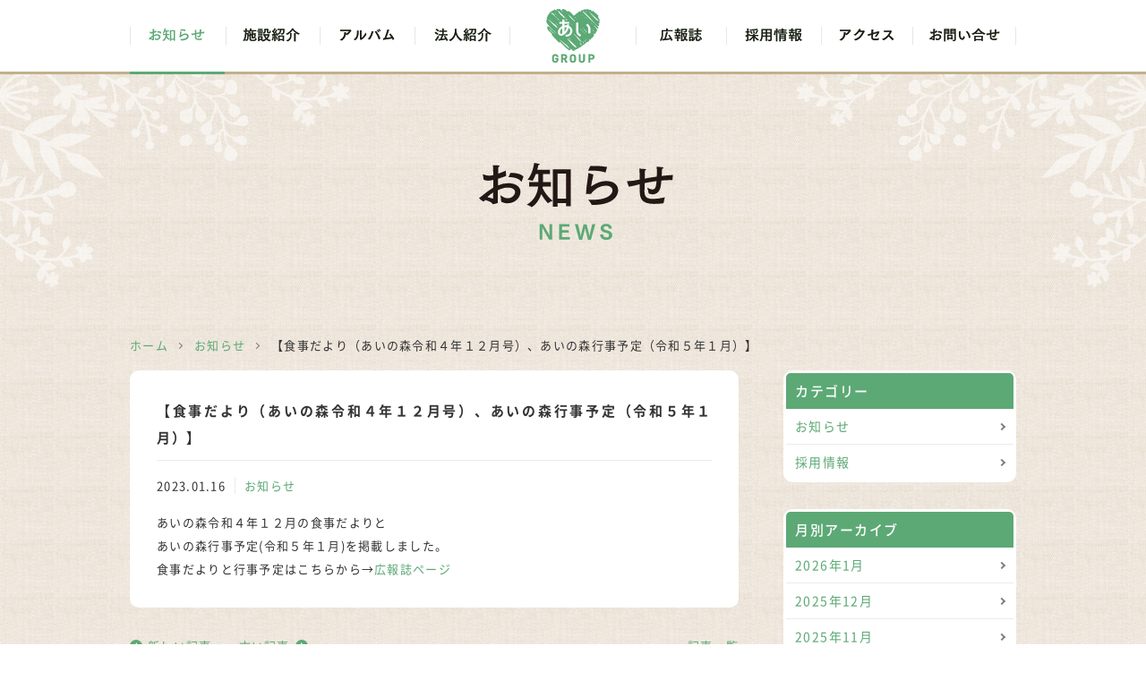

--- FILE ---
content_type: text/html; charset=UTF-8
request_url: https://ai-group.co.jp/news-cate/1111/
body_size: 4198
content:
<!DOCTYPE html>
<html lang="ja">
	<head prefix="og: http://ogp.me/ns#">
		<meta charset="UTF-8">
		<link rel="shortcut icon" href="https://ai-group.co.jp/config2/wp-content/themes/aisupport/favicon.ico" type="image/vnd.microsoft.icon">
		<link rel="icon" href="https://ai-group.co.jp/config2/wp-content/themes/aisupport/favicon.ico" type="image/vnd.microsoft.icon">
		<link rel="apple-touch-icon" href="https://ai-group.co.jp/config2/wp-content/themes/aisupport/apple-touch-icon.png">
		<link rel="icon" type="image/png" href="https://ai-group.co.jp/config2/wp-content/themes/aisupport/android-chrome-192x192.png">
				<title>  【食事だより（あいの森令和４年１２月号）、あいの森行事予定（令和５年１月）】｜アイ・サポート &#8211; であいとふれあいを大切に</title>
				<meta name="description" content="アイ・サポートの公式サイトです。">
		<meta name="format-detection" content="telephone=no">
		<!-- <meta name="format-detection" content="map=no"> -->
		<meta name="viewport" content="width=device-width,user-scalable=yes">

		<!-- WORDPRESS HEAD -->
				<meta name='robots' content='max-image-preview:large' />
<link rel='dns-prefetch' href='//s.w.org' />
<link rel="alternate" type="application/rss+xml" title="アイ・サポート - であいとふれあいを大切に &raquo; 【食事だより（あいの森令和４年１２月号）、あいの森行事予定（令和５年１月）】 のコメントのフィード" href="https://ai-group.co.jp/news-cate/1111/feed/" />
		<script type="text/javascript">
			window._wpemojiSettings = {"baseUrl":"https:\/\/s.w.org\/images\/core\/emoji\/13.1.0\/72x72\/","ext":".png","svgUrl":"https:\/\/s.w.org\/images\/core\/emoji\/13.1.0\/svg\/","svgExt":".svg","source":{"concatemoji":"https:\/\/ai-group.co.jp\/config2\/wp-includes\/js\/wp-emoji-release.min.js?ver=5.8.12"}};
			!function(e,a,t){var n,r,o,i=a.createElement("canvas"),p=i.getContext&&i.getContext("2d");function s(e,t){var a=String.fromCharCode;p.clearRect(0,0,i.width,i.height),p.fillText(a.apply(this,e),0,0);e=i.toDataURL();return p.clearRect(0,0,i.width,i.height),p.fillText(a.apply(this,t),0,0),e===i.toDataURL()}function c(e){var t=a.createElement("script");t.src=e,t.defer=t.type="text/javascript",a.getElementsByTagName("head")[0].appendChild(t)}for(o=Array("flag","emoji"),t.supports={everything:!0,everythingExceptFlag:!0},r=0;r<o.length;r++)t.supports[o[r]]=function(e){if(!p||!p.fillText)return!1;switch(p.textBaseline="top",p.font="600 32px Arial",e){case"flag":return s([127987,65039,8205,9895,65039],[127987,65039,8203,9895,65039])?!1:!s([55356,56826,55356,56819],[55356,56826,8203,55356,56819])&&!s([55356,57332,56128,56423,56128,56418,56128,56421,56128,56430,56128,56423,56128,56447],[55356,57332,8203,56128,56423,8203,56128,56418,8203,56128,56421,8203,56128,56430,8203,56128,56423,8203,56128,56447]);case"emoji":return!s([10084,65039,8205,55357,56613],[10084,65039,8203,55357,56613])}return!1}(o[r]),t.supports.everything=t.supports.everything&&t.supports[o[r]],"flag"!==o[r]&&(t.supports.everythingExceptFlag=t.supports.everythingExceptFlag&&t.supports[o[r]]);t.supports.everythingExceptFlag=t.supports.everythingExceptFlag&&!t.supports.flag,t.DOMReady=!1,t.readyCallback=function(){t.DOMReady=!0},t.supports.everything||(n=function(){t.readyCallback()},a.addEventListener?(a.addEventListener("DOMContentLoaded",n,!1),e.addEventListener("load",n,!1)):(e.attachEvent("onload",n),a.attachEvent("onreadystatechange",function(){"complete"===a.readyState&&t.readyCallback()})),(n=t.source||{}).concatemoji?c(n.concatemoji):n.wpemoji&&n.twemoji&&(c(n.twemoji),c(n.wpemoji)))}(window,document,window._wpemojiSettings);
		</script>
		<style type="text/css">
img.wp-smiley,
img.emoji {
	display: inline !important;
	border: none !important;
	box-shadow: none !important;
	height: 1em !important;
	width: 1em !important;
	margin: 0 .07em !important;
	vertical-align: -0.1em !important;
	background: none !important;
	padding: 0 !important;
}
</style>
	<link rel='stylesheet' id='wp-block-library-css'  href='https://ai-group.co.jp/config2/wp-includes/css/dist/block-library/style.min.css?ver=5.8.12' type='text/css' media='all' />
<script type='text/javascript' src='https://ai-group.co.jp/config2/wp-includes/js/jquery/jquery.min.js?ver=3.6.0' id='jquery-core-js'></script>
<script type='text/javascript' src='https://ai-group.co.jp/config2/wp-includes/js/jquery/jquery-migrate.min.js?ver=3.3.2' id='jquery-migrate-js'></script>
<link rel="https://api.w.org/" href="https://ai-group.co.jp/wp-json/" /><link rel="alternate" type="application/json" href="https://ai-group.co.jp/wp-json/wp/v2/posts/1111" /><link rel="EditURI" type="application/rsd+xml" title="RSD" href="https://ai-group.co.jp/config2/xmlrpc.php?rsd" />
<link rel="wlwmanifest" type="application/wlwmanifest+xml" href="https://ai-group.co.jp/config2/wp-includes/wlwmanifest.xml" /> 
<meta name="generator" content="WordPress 5.8.12" />
<link rel="canonical" href="https://ai-group.co.jp/news-cate/1111/" />
<link rel='shortlink' href='https://ai-group.co.jp/?p=1111' />
<link rel="alternate" type="application/json+oembed" href="https://ai-group.co.jp/wp-json/oembed/1.0/embed?url=https%3A%2F%2Fai-group.co.jp%2Fnews-cate%2F1111%2F" />
<link rel="alternate" type="text/xml+oembed" href="https://ai-group.co.jp/wp-json/oembed/1.0/embed?url=https%3A%2F%2Fai-group.co.jp%2Fnews-cate%2F1111%2F&#038;format=xml" />

		<!-- CSS -->
		<link rel="stylesheet" href="https://ai-group.co.jp/config2/wp-content/themes/aisupport/css/main.css?20250725">

		
		<!-- JS -->
		<script src="https://ai-group.co.jp/config2/wp-content/themes/aisupport/js/jquery.js"></script>
		<script src="https://ai-group.co.jp/config2/wp-content/themes/aisupport/js/SmoothScroll.js"></script>

				
		<script src="https://ai-group.co.jp/config2/wp-content/themes/aisupport/js/main.js"></script>

	</head>

		<body>
	
	
		<div id="wrapper">
			<div id="header">
				<div class="cont">
					<h1 id="logo"><a href="https://ai-group.co.jp/" class="btn">あいGROUP</a></h1>
					<div id="nav">
						<div class="hamburger"><span class="lineT"></span><span class="lineM"></span><span class="lineB"></span></div>
						<div class="list">
							<div class="ul">
								<ul id="nav01">
									<li class="news"><span><a href="https://ai-group.co.jp/news/"><img class="pc" src="https://ai-group.co.jp/config2/wp-content/themes/aisupport/images/global_01_off.png" alt="お知らせ"><span class="spn">お知らせ</span></a></span></li>
									<li class="facility js_h">
										<span>
											<a href="https://ai-group.co.jp/facility/">
												<img class="pc" src="https://ai-group.co.jp/config2/wp-content/themes/aisupport/images/global_02_off.png" alt="施設紹介">
												<span class="spn">施設紹介</span>
											</a>
											<span class="btn"></span>
										</span>
										<div class="megamenu">
											<div class="cont">
												<div class="ul">
													<ul>
														<li>
															<span>
																<a href="https://ai-group.co.jp/facility/ai/">
																	<span class="spn">ショートステイあい</span>
																</a>
															</span>
														</li>
														<li>
															<span>
																<a href="https://ai-group.co.jp/facility/aihikari/">
																	<span class="spn">ショートステイあい・ひかり</span>
																</a>
															</span>
														</li>
														<li>
															<span>
																<a href="https://ai-group.co.jp/facility/ainomori/">
																	<span class="spn">ショートステイあいの森</span>
																</a>
															</span>
														</li>
													</ul>	
												</div>
											</div>
										</div>
									</li>
									<li class="album"><span><a href="https://ai-group.co.jp/album/"><img class="pc" src="https://ai-group.co.jp/config2/wp-content/themes/aisupport/images/global_03_off.png" alt="アルバム"><span class="spn">アルバム</span></a></span></li>
									<li class="company"><span><a href="https://ai-group.co.jp/company/"><img class="pc" src="https://ai-group.co.jp/config2/wp-content/themes/aisupport/images/global_04_off.png" alt="法人紹介"><span class="spn">法人紹介</span></a></span></li>
								</ul>
								<ul id="nav02">
									<li class="magazine"><span><a href="https://ai-group.co.jp/magazine/"><img class="pc" src="https://ai-group.co.jp/config2/wp-content/themes/aisupport/images/global_05_off.png" alt="広報誌"><span class="spn">広報誌</span></a></span></li>
									<li class="recruit"><span><a href="https://ai-group.co.jp/recruit/"><img class="pc" src="https://ai-group.co.jp/config2/wp-content/themes/aisupport/images/global_06_off.png" alt="採用情報"><span class="spn">採用情報</span></a></span></li>
									<li class="access"><span><a href="https://ai-group.co.jp/access/"><img class="pc" src="https://ai-group.co.jp/config2/wp-content/themes/aisupport/images/global_07_off.png" alt="アクセス"><span class="spn">アクセス</span></a></span></li>
									<li class="contact"><span><a href="https://ai-group.co.jp/contact/"><img class="pc" src="https://ai-group.co.jp/config2/wp-content/themes/aisupport/images/global_08_off.png" alt="お問い合せ"><span class="spn">お問い合せ</span></a></span></li>
								</ul>
							</div>
						</div>
					</div>
				</div>
			</div>	<div id="mainimage">
		<div id="deco-l"><img src="https://ai-group.co.jp/config2/wp-content/themes/aisupport/images/bcg_body_left.png" alt="装飾"></div>
		<div id="deco-r"><img src="https://ai-group.co.jp/config2/wp-content/themes/aisupport/images/bcg_body_right.png" alt="装飾"></div>
		<div class="cont"><h2 class="ttl"><img src="https://ai-group.co.jp/config2/wp-content/themes/aisupport/images/news_ttl.svg" alt="お知らせ NEWS"></h2></div>
	</div>
	<div id="contents">
		<div id="news" class="cont">
			<div id="topicpath">
	<ul class="child">
		<li><a href="https://ai-group.co.jp/">ホーム</a></li>
		<li><a href="https://ai-group.co.jp/category/news-cate/" rel="category tag">お知らせ</a></li>
		<li>  【食事だより（あいの森令和４年１２月号）、あいの森行事予定（令和５年１月）】</li>
	</ul>
</div>
			<div id="main">
				<div id="newsdetail" class="section">
															<div class="detail">
						<h3 class="ttl">【食事だより（あいの森令和４年１２月号）、あいの森行事予定（令和５年１月）】</h3>
						<div class="meta">
							<p class="date">2023.01.16</p>
							<p class="cate"><a href="https://ai-group.co.jp/category/news-cate/" rel="category tag">お知らせ</a></p>
						</div>
						<div class="txt">
							<p>あいの森令和４年１２月の食事だよりと</p>
<p>あいの森行事予定(令和５年１月)を掲載しました。</p>
<p>食事だよりと行事予定はこちらから→<a href="https://ai-group.co.jp/magazine-cat/ainomori-cate/">広報誌ページ</a></p>
						</div>
					</div>
																				<div id="paging">
						<div class="next"><a href="https://ai-group.co.jp/news-cate/1127/" rel="next">新しい記事</a></div>
						<div class="prev"><a href="https://ai-group.co.jp/news-cate/1103/" rel="prev">古い記事</a></div>
						<div class="back"><a href="https://ai-group.co.jp/news/">記事一覧</a></div>
					</div>
				</div>
			</div>
			<div id="sidebar">
	<div id="category" class="section">
		<div class="menu">
			<h2 class="ttl">カテゴリー</h2>
			<ul class="child">
					<li class="cat-item cat-item-1"><a href="https://ai-group.co.jp/category/news-cate/">お知らせ</a>
</li>
	<li class="cat-item cat-item-2"><a href="https://ai-group.co.jp/category/recruit-cate/">採用情報</a>
</li>
			</ul>
		</div>
	</div>
<!-- 	<div id="tag" class="section">
		<div class="menu">
			<h2 class="ttl">事業所別一覧</h2>
			<ul class="child">
						</ul>
		</div>
	</div> -->
	<div id="archive" class="section">
		<div class="menu">
			<h2 class="ttl">月別アーカイブ</h2>
			<ul class="child">
					<li><a href='https://ai-group.co.jp/date/2026/01/'>2026年1月</a></li>
	<li><a href='https://ai-group.co.jp/date/2025/12/'>2025年12月</a></li>
	<li><a href='https://ai-group.co.jp/date/2025/11/'>2025年11月</a></li>
	<li><a href='https://ai-group.co.jp/date/2025/10/'>2025年10月</a></li>
	<li><a href='https://ai-group.co.jp/date/2025/09/'>2025年9月</a></li>
	<li><a href='https://ai-group.co.jp/date/2025/08/'>2025年8月</a></li>
	<li><a href='https://ai-group.co.jp/date/2025/07/'>2025年7月</a></li>
	<li><a href='https://ai-group.co.jp/date/2025/06/'>2025年6月</a></li>
	<li><a href='https://ai-group.co.jp/date/2025/05/'>2025年5月</a></li>
	<li><a href='https://ai-group.co.jp/date/2025/04/'>2025年4月</a></li>
	<li><a href='https://ai-group.co.jp/date/2025/03/'>2025年3月</a></li>
	<li><a href='https://ai-group.co.jp/date/2025/02/'>2025年2月</a></li>
			</ul>
		</div>
	</div>
</div>		</div>
	</div>
			<div id="footer">
			<div class="pagetop"><a href="#wrapper"><span class="btn"><img src="https://ai-group.co.jp/config2/wp-content/themes/aisupport/images/pagetop.svg" alt="ページの先頭へ戻る"></span><span class="text">ページの先頭へ</span></a></div>
			<div class="cont">
				<div class="fBanner">
					<ul>
						<li><img src="https://ai-group.co.jp/config2/wp-content/themes/aisupport/images/bnr_certification.png" alt="秋田県認証介護サービス事業所"></li>
						<li><a href="https://ai-group.co.jp/config2/wp-content/themes/aisupport/images/tokuteishogu_2025.pdf" target="_blank"><img src="https://ai-group.co.jp/config2/wp-content/themes/aisupport/images/bnr_tokuteishogu.png" alt="介護職員等特定処遇改善加算について"></a></li>
						<li><a href="https://ai-group.co.jp/config2/wp-content/uploads/2022/10/aisupport_SDGs_.pdf" target="_blank"><img src="https://ai-group.co.jp/config2/wp-content/themes/aisupport/images/bnr_sdgs.png" alt="AKITA SDGs"></a></li>
						<li><a href="https://ai-group.co.jp/config2/wp-content/themes/aisupport/images/kenkoukeiei.pdf" target="_blank"><img src="https://ai-group.co.jp/config2/wp-content/themes/aisupport/images/bnr_kenkoukeiei.png" alt="秋田県認定健康経営優良法人"></a></li>
						<li><a href="https://ai-group.co.jp/config2/wp-content/themes/aisupport/images/kurumin_2025.pdf" target="_blank"><img src="https://ai-group.co.jp/config2/wp-content/themes/aisupport/images/kurumin_2025.png" alt="くるみん"></a></li>
					</ul>
				</div>
				<div class="fLogo"><a href="https://ai-group.co.jp/"><img src="https://ai-group.co.jp/config2/wp-content/themes/aisupport/images/footer_logo.svg" alt="有限会社アイ・サポート"></a></div>
				<div class="fInfo">
					<div class="address">秋田市御所野元町一丁目１-８</div>
					<div class="tel">
						<span class="tel">TEL 018-893-4175</span>
						<span class="fax">FAX 018-829-1190</span>
					</div>
				</div>
				<div class="fList">
					<ul>
						<li><a href="https://ai-group.co.jp/news-cate/1752/">重要事項説明書について</a></li>
						<li><a href="https://ai-group.co.jp/privacy/">プライバシーポリシー</a></li>
						<li><a href="https://ai-group.co.jp/sitemap/">サイトマップ</a></li>
					</ul>
				</div>
				<div class="fGruop">
					<div class="logo"><a href="https://ai-carelifegroup.co.jp/" target="_blank"><img src="https://ai-group.co.jp/config2/wp-content/themes/aisupport/images/aicarelife_logo.svg" alt="アイ・ケアライフグループ"></a></div>
					<div class="text">
						<p><span class="block">有限会社アイ・サポートは、</span><span class="block">アイ・ケアライフグループの</span><span class="block">グループ会社です。</span></p>
					</div>
				</div>
			</div>
			<div class="copyright"><p>&copy;ai group, All Rights Reserved.</p></div>
		</div>
	</div>
<script type='text/javascript' src='https://ai-group.co.jp/config2/wp-includes/js/wp-embed.min.js?ver=5.8.12' id='wp-embed-js'></script>
</body>
</html>


--- FILE ---
content_type: text/css
request_url: https://ai-group.co.jp/config2/wp-content/themes/aisupport/css/main.css?20250725
body_size: 16062
content:
@charset "UTF-8";
/* CSS Document */
/* CSS Document -- _func.scss */
/**
		* Noto Sans CJK JP: https://www.google.com/get/noto/#sans-jpan
		* Noto Serif CJK JP: https://www.google.com/get/noto/#serif-jpan
		*/
@font-face {
  font-family: 'Noto Sans JP';
  font-style: normal;
  font-weight: 300;
  src: url("../_fonts/NotoSansCJKjp-Light.woff2") format("woff2"), url("../_fonts/NotoSansCJKjp-Light.woff") format("woff"), url("../_fonts/NotoSansCJKjp-Light.otf") format("opentype"); }

@font-face {
  font-family: 'Noto Sans JP';
  font-style: normal;
  font-weight: 400;
  src: url("../_fonts/NotoSansCJKjp-DemiLight.woff2") format("woff2"), url("../_fonts/NotoSansCJKjp-DemiLight.woff") format("woff"), url("../_fonts/NotoSansCJKjp-DemiLight.otf") format("opentype"); }

@font-face {
  font-family: 'Noto Sans JP';
  font-style: normal;
  font-weight: 500;
  src: url("../_fonts/NotoSansCJKjp-Regular.woff2") format("woff2"), url("../_fonts/NotoSansCJKjp-Regular.woff") format("woff"), url("../_fonts/NotoSansCJKjp-Regular.otf") format("opentype"); }

@font-face {
  font-family: 'Noto Sans JP';
  font-style: normal;
  font-weight: 600;
  src: url("../_fonts/NotoSansCJKjp-Medium.woff2") format("woff2"), url("../_fonts/NotoSansCJKjp-Medium.woff") format("woff"), url("../_fonts/NotoSansCJKjp-Medium.otf") format("opentype"); }

@font-face {
  font-family: 'Noto Sans JP';
  font-style: normal;
  font-weight: 700;
  src: url("../_fonts/NotoSansCJKjp-Bold.woff2") format("woff2"), url("../_fonts/NotoSansCJKjp-Bold.woff") format("woff"), url("../_fonts/NotoSansCJKjp-Bold.otf") format("opentype"); }

@font-face {
  font-family: 'NotoSerifCJKjp';
  font-weight: 100;
  src: url("../_fonts/NotoSerifCJKjp-Regular.woff2") format("woff2"), url("../_fonts/NotoSerifCJKjp-Regular.woff") format("woff"), url("../_fonts/NotoSerifCJKjp-Regular.otf") format("truetype"); }

body input, body table, body select, body, #wrapper > #contents > .cont#contact #form table tr td button {
  font-family: Verdana,"Noto Sans JP","游ゴシック",YuGothic,"ヒラギノ角ゴ ProN W3","Hiragino Kaku Gothic ProN","ヒラギノ角ゴ Pro W3","Hiragino Kaku Gothic Pro","メイリオ",Meiryo,sans-serif; }

#wrapper > #contents > .cont#company #rinen div.text, #wrapper > #contents > .cont#company #info .other p, #wrapper > #contents > .cont#company #info .box .mid ul, #wrapper > #contents > .cont#company #info .box .mid .pic span {
  font-family: "Times New Roman","NotoSerifCJKjp","游明朝",YuMincho,"ヒラギノ明朝 ProN W3","Hiragino Mincho ProN","ヒラギノ明朝 Pro W3","Hiragino Mincho Pro","メイリオ",Meiryo,serif; }

#wrapper > #contents > .cont#index #news div.list .ul ul, #wrapper > #contents > .cont#index #banners > #album, #wrapper > #contents > .cont#index #banners > #album .pic img, #wrapper > #contents > .cont#index #banners > #magazine, #wrapper > #contents > .cont#facility > #facilitylist > ul > li {
  border-radius: 10px;
  position: relative;
  behavior: url(/css/PIE.htc); }

body a, #wrapper > #contents > .cont#index #about .right .btn a, #wrapper > #contents > .cont#index #news .btn a, #wrapper > #contents > .cont#contact #form table tr td button {
  -webkit-transition: all 0.2s ease;
  -o-transition: all 0.2s ease;
  transition: all 0.2s ease; }

#wrapper > #contents > .cont#index #about .right .btn a:hover, #wrapper > #contents > .cont#index #news .btn a:hover, #wrapper > #header > .cont > #logo > a:hover, #wrapper > #footer > .pagetop a:hover, #wrapper > #footer > .cont > .fBanner ul li a:hover, #wrapper > #footer > .cont > .fLogo a:hover, #wrapper > #footer > .cont > .fGruop .logo a:hover, #wrapper > #contents > .cont#index #facility div.list .ul ul li a:hover, #wrapper > #contents > .cont#index #news div.list .ul ul li .detail .cate a:hover, #wrapper > #contents > .cont#index #news .banner a:hover, #wrapper > #contents > .cont#index #banners > #album a:hover, #wrapper > #contents > .cont#news #newslist > ul > li > .detail > .cate a:hover, #wrapper > #contents > .cont#album #albumlist > ul > li > .detail > .image a:hover, #wrapper > #contents > .cont#album #albumlist > ul > li > .detail > .more > a:hover, #wrapper > #contents > .cont#album #albumdetail > .detail > .txt a:hover, #wrapper > #contents > .cont#album #albumdetail > .detail > .subimage ul li a:hover, #wrapper > #contents > .cont#magazine #magazinelist > ul > li > .detail > .cate a:hover, #wrapper > #contents > .cont#facility > #facilitylist > ul > li a:hover, #wrapper > #contents > .cont#facility > #main > #info > #subimage ul li a:hover, #wrapper > #contents > .cont#facility > #main > #magazine a:hover, #wrapper > #contents > .cont#facility > #sidebar > #facilitymenu .menu .btn a:hover, #wrapper > #contents > .cont#facility > #sidebar > #facilitymenu .menu ul li a:hover, #wrapper > #contents > .cont#contact #form table tr td button:hover {
  opacity: 0.7; }

#wrapper > #contents > .cont#index #about .right .btn a, #wrapper > #contents > .cont#index #news .btn a, #wrapper > #contents > .cont#index #banners > #album, #wrapper > #contents > .cont#news #newsdetail > .detail, #wrapper > #contents > .cont#album #albumlist > ul > li > .detail, #wrapper > #contents > .cont#album #albumdetail > .detail {
  -webkit-box-sizing: border-box;
  -moz-box-sizing: border-box;
  box-sizing: border-box; }

body .cont, #wrapper > #header > .cont > #nav > .list > .ul > ul, #wrapper > #contents > .cont #topicpath, #wrapper > #contents > .cont .section, #wrapper > #contents > .cont#news #newslist02 ul li .detail .meta, #wrapper > #contents > .cont#news #newsdetail > .detail > .meta, #wrapper > #contents > .cont#news #newsdetail > .detail > .txt, #wrapper > #contents > .cont#album #albumdetail > .detail > .meta, #wrapper > #contents > .cont#album #albumdetail > .detail > .txt, #wrapper > #contents > .cont#album #albumdetail > .detail > .subimage, #wrapper > #contents > .cont#facility > #main > #method ul li, #wrapper > #contents > .cont#access #illustmap > .box, #wrapper > #contents > .cont#contact #thanks .attention .box {
  *zoom: 1; }
  body .cont:before, #wrapper > #header > .cont > #nav > .list > .ul > ul:before, #wrapper > #contents > .cont #topicpath:before, #wrapper > #contents > .cont .section:before, #wrapper > #contents > .cont#news #newslist02 ul li .detail .meta:before, #wrapper > #contents > .cont#news #newsdetail > .detail > .meta:before, #wrapper > #contents > .cont#news #newsdetail > .detail > .txt:before, #wrapper > #contents > .cont#album #albumdetail > .detail > .meta:before, #wrapper > #contents > .cont#album #albumdetail > .detail > .txt:before, #wrapper > #contents > .cont#album #albumdetail > .detail > .subimage:before, #wrapper > #contents > .cont#facility > #main > #method ul li:before, #wrapper > #contents > .cont#access #illustmap > .box:before, #wrapper > #contents > .cont#contact #thanks .attention .box:before, body .cont:after, #wrapper > #header > .cont > #nav > .list > .ul > ul:after, #wrapper > #contents > .cont #topicpath:after, #wrapper > #contents > .cont .section:after, #wrapper > #contents > .cont#news #newslist02 ul li .detail .meta:after, #wrapper > #contents > .cont#news #newsdetail > .detail > .meta:after, #wrapper > #contents > .cont#news #newsdetail > .detail > .txt:after, #wrapper > #contents > .cont#album #albumdetail > .detail > .meta:after, #wrapper > #contents > .cont#album #albumdetail > .detail > .txt:after, #wrapper > #contents > .cont#album #albumdetail > .detail > .subimage:after, #wrapper > #contents > .cont#facility > #main > #method ul li:after, #wrapper > #contents > .cont#access #illustmap > .box:after, #wrapper > #contents > .cont#contact #thanks .attention .box:after {
    content: ' ';
    display: table; }
  body .cont:after, #wrapper > #header > .cont > #nav > .list > .ul > ul:after, #wrapper > #contents > .cont #topicpath:after, #wrapper > #contents > .cont .section:after, #wrapper > #contents > .cont#news #newslist02 ul li .detail .meta:after, #wrapper > #contents > .cont#news #newsdetail > .detail > .meta:after, #wrapper > #contents > .cont#news #newsdetail > .detail > .txt:after, #wrapper > #contents > .cont#album #albumdetail > .detail > .meta:after, #wrapper > #contents > .cont#album #albumdetail > .detail > .txt:after, #wrapper > #contents > .cont#album #albumdetail > .detail > .subimage:after, #wrapper > #contents > .cont#facility > #main > #method ul li:after, #wrapper > #contents > .cont#access #illustmap > .box:after, #wrapper > #contents > .cont#contact #thanks .attention .box:after {
    clear: both; }

body {
  color: #333;
  word-wrap: break-word;
  text-align: justify;
  text-justify: distribute; }
  body .left {
    float: left; }
  body .right {
    float: right; }
  body .cont {
    width: auto;
    max-width: 990px;
    padding: 0 20px;
    margin: 0 auto; }
  body input, body table, body select {
    color: #333; }

ol.decimal, #wrapper > #contents > .cont #sidebar .section .menu ul li, #wrapper > #contents > .cont .section p.txt, #wrapper > #contents > .cont .section ol.decimal, #wrapper > #contents > .cont#news #newslist > ul > li > .detail > .ttl, #wrapper > #contents > .cont#album #albumlist > ul > li > .detail > .text, #wrapper > #contents > .cont#magazine #magazinelist > ul > li > .detail > .ttl, #wrapper > #contents > .cont#company table th, #wrapper > #contents > .cont#company table td {
  font-size: 107.7%;
  letter-spacing: 0.1em;
  line-height: 1.8; }
  @media only screen and (min-width: 0px) and (max-width: 768px) {
    ol.decimal, #wrapper > #contents > .cont #sidebar .section .menu ul li, #wrapper > #contents > .cont .section p.txt, #wrapper > #contents > .cont .section ol.decimal, #wrapper > #contents > .cont#news #newslist > ul > li > .detail > .ttl, #wrapper > #contents > .cont#album #albumlist > ul > li > .detail > .text, #wrapper > #contents > .cont#magazine #magazinelist > ul > li > .detail > .ttl, #wrapper > #contents > .cont#company table th, #wrapper > #contents > .cont#company table td {
      font-size: 100%; } }

#wrapper > #contents > .cont#company #rinen div.text, #wrapper > #contents > .cont#company #info .other p {
  font-size: 123.1%;
  font-weight: 500;
  letter-spacing: 0.1em;
  line-height: 2.0; }
  @media only screen and (min-width: 0px) and (max-width: 768px) {
    #wrapper > #contents > .cont#company #rinen div.text, #wrapper > #contents > .cont#company #info .other p {
      font-size: 107.7%;
      font-weight: 500; } }

#wrapper > #contents > .cont#company #info .box .mid ul {
  font-size: 115.4%;
  font-weight: 500;
  letter-spacing: 0.1em;
  line-height: 1.5; }
  @media only screen and (min-width: 0px) and (max-width: 768px) {
    #wrapper > #contents > .cont#company #info .box .mid ul {
      font-size: 107.7%; } }

#wrapper > #contents > .cont#index #news div.list .ul ul li .detail .cate a, #wrapper > #contents > .cont#news #newslist > ul > li > .detail > .cate a, #wrapper > #contents > .cont#magazine #magazinelist > ul > li > .detail > .cate a {
  font-size: 100%;
  color: #FFF;
  letter-spacing: 0em;
  line-height: 2.0; }
  @media only screen and (min-width: 0px) and (max-width: 768px) {
    #wrapper > #contents > .cont#index #news div.list .ul ul li .detail .cate a, #wrapper > #contents > .cont#news #newslist > ul > li > .detail > .cate a, #wrapper > #contents > .cont#magazine #magazinelist > ul > li > .detail > .cate a {
      font-size: 84.6%; } }

#wrapper > #contents > .cont#index #news div.list .ul ul li .detail .date, #wrapper > #contents > .cont#news #newslist > ul > li > .detail > .date, #wrapper > #contents > .cont#magazine #magazinelist > ul > li > .detail > .date {
  font-size: 100%;
  letter-spacing: 0em;
  line-height: 2.0; }
  @media only screen and (min-width: 0px) and (max-width: 768px) {
    #wrapper > #contents > .cont#index #news div.list .ul ul li .detail .date, #wrapper > #contents > .cont#news #newslist > ul > li > .detail > .date, #wrapper > #contents > .cont#magazine #magazinelist > ul > li > .detail > .date {
      font-size: 84.6%; } }

#wrapper > #contents > .cont#access #illustmap > .box .name {
  font-size: 184.6%;
  font-weight: 700;
  letter-spacing: 0em;
  line-height: 1.5; }
  @media only screen and (min-width: 0px) and (max-width: 768px) {
    #wrapper > #contents > .cont#access #illustmap > .box .name {
      font-size: 123.1%; } }

#wrapper > #contents > .cont#access #illustmap > .box .add, #wrapper > #contents > .cont#access #illustmap > .box .tel, #wrapper > #contents > .cont#access #illustmap > .box .fax {
  font-size: 123.1%;
  font-weight: 500;
  letter-spacing: 0.05em;
  line-height: 2.0; }
  @media only screen and (min-width: 0px) and (max-width: 768px) {
    #wrapper > #contents > .cont#access #illustmap > .box .add, #wrapper > #contents > .cont#access #illustmap > .box .tel, #wrapper > #contents > .cont#access #illustmap > .box .fax {
      font-size: 123.1%; } }

#wrapper > #contents > .cont#index #banners > #magazine h3.ttl {
  font-size: 138.5%;
  font-weight: 600;
  color: #FFF;
  letter-spacing: 0.05em;
  line-height: 1.5; }
  @media only screen and (min-width: 0px) and (max-width: 768px) {
    #wrapper > #contents > .cont#index #banners > #magazine h3.ttl {
      font-size: 123.1%; } }

#wrapper > #contents > .cont#news #newsdetail > .detail > h3.ttl, #wrapper > #contents > .cont#album #albumlist > ul > li > .detail > h3.ttl, #wrapper > #contents > .cont#album #albumdetail > .detail > h3.ttl {
  font-size: 115.4%;
  font-weight: bold;
  border-bottom: 1px solid #ECECEC;
  padding: 0 0px 10px;
  margin-bottom: 15px; }
  @media only screen and (min-width: 0px) and (max-width: 768px) {
    #wrapper > #contents > .cont#news #newsdetail > .detail > h3.ttl, #wrapper > #contents > .cont#album #albumlist > ul > li > .detail > h3.ttl, #wrapper > #contents > .cont#album #albumdetail > .detail > h3.ttl {
      font-size: 107.7%; } }

#wrapper > #contents > .cont#facility > #main > #accessmap h3.ttl, #wrapper > #contents > .cont#facility > #main > #method h3.ttl {
  border-radius: 5px;
  position: relative;
  behavior: url(/css/PIE.htc);
  padding: 5px 15px;
  font-size: 138.5%;
  font-weight: 600;
  background-color: #FFF;
  margin-bottom: 30px; }
  @media only screen and (min-width: 0px) and (max-width: 768px) {
    #wrapper > #contents > .cont#facility > #main > #accessmap h3.ttl, #wrapper > #contents > .cont#facility > #main > #method h3.ttl {
      font-size: 115.4%; } }

#wrapper > #contents > .cont#index #about .right .btn, #wrapper > #contents > .cont#index #news .btn {
  position: relative; }
  #wrapper > #contents > .cont#index #about .right .btn a, #wrapper > #contents > .cont#index #news .btn a {
    border-radius: 5px;
    position: relative;
    behavior: url(/css/PIE.htc);
    background-color: #5CA975;
    display: block;
    color: #FFF;
    text-align: center;
    padding: 5px 5px 5px;
    height: 40px;
    font-size: 115.4%;
    letter-spacing: 0.1em; }
    #wrapper > #contents > .cont#index #about .right .btn a::before, #wrapper > #contents > .cont#index #news .btn a::before, #wrapper > #contents > .cont#index #about .right .btn a::after, #wrapper > #contents > .cont#index #news .btn a::after {
      position: absolute;
      top: 0;
      bottom: 0;
      right: 15px;
      margin: auto;
      content: "";
      vertical-align: middle; }
    #wrapper > #contents > .cont#index #about .right .btn a::before, #wrapper > #contents > .cont#index #news .btn a::before {
      width: 12px;
      height: 12px;
      -webkit-border-radius: 50%;
      border-radius: 50%;
      background: #FFF; }
    #wrapper > #contents > .cont#index #about .right .btn a::after, #wrapper > #contents > .cont#index #news .btn a::after {
      right: 14px;
      -webkit-box-sizing: border-box;
      box-sizing: border-box;
      width: 4px;
      height: 4px;
      border: 4px solid transparent;
      border-left: 4px solid #5CA975; }

#wrapper > #contents > .cont#news #newsdetail > #paging, #wrapper > #contents > .cont#album #albumdetail > #paging {
  margin-top: 30px;
  margin-bottom: 30px;
  position: relative;
  width: 100%; }
  #wrapper > #contents > .cont#news #newsdetail > #paging > ul, #wrapper > #contents > .cont#album #albumdetail > #paging > ul {
    width: 100%;
    position: relative; }
    #wrapper > #contents > .cont#news #newsdetail > #paging > ul > li > a, #wrapper > #contents > .cont#album #albumdetail > #paging > ul > li > a {
      display: block;
      text-align: center; }
  #wrapper > #contents > .cont#news #newsdetail > #paging > .next > a, #wrapper > #contents > .cont#album #albumdetail > #paging > .next > a, #wrapper > #contents > .cont#news #newsdetail > #paging .prev > a, #wrapper > #contents > .cont#album #albumdetail > #paging .prev > a, #wrapper > #contents > .cont#news #newsdetail > #paging #popupCont li .next > a, #popupCont li #wrapper > #contents > .cont#news #newsdetail > #paging .next > a, #wrapper > #contents > .cont#album #albumdetail > #paging #popupCont li .next > a, #popupCont li #wrapper > #contents > .cont#album #albumdetail > #paging .next > a {
    display: inline-block;
    position: relative; }
    #wrapper > #contents > .cont#news #newsdetail > #paging > .next > a:before, #wrapper > #contents > .cont#album #albumdetail > #paging > .next > a:before, #wrapper > #contents > .cont#news #newsdetail > #paging .prev > a:before, #wrapper > #contents > .cont#album #albumdetail > #paging .prev > a:before, #wrapper > #contents > .cont#news #newsdetail > #paging #popupCont li .next > a:before, #popupCont li #wrapper > #contents > .cont#news #newsdetail > #paging .next > a:before, #wrapper > #contents > .cont#album #albumdetail > #paging #popupCont li .next > a:before, #popupCont li #wrapper > #contents > .cont#album #albumdetail > #paging .next > a:before {
      display: block;
      content: "";
      position: absolute;
      top: 50%;
      width: 14px;
      height: 14px;
      margin-top: -7px;
      border-radius: 50%;
      -webkit-border-radius: 50%;
      -moz-border-radius: 50%;
      background: #5CA975; }
    #wrapper > #contents > .cont#news #newsdetail > #paging > .next > a:after, #wrapper > #contents > .cont#album #albumdetail > #paging > .next > a:after, #wrapper > #contents > .cont#news #newsdetail > #paging .prev > a:after, #wrapper > #contents > .cont#album #albumdetail > #paging .prev > a:after, #wrapper > #contents > .cont#news #newsdetail > #paging #popupCont li .next > a:after, #popupCont li #wrapper > #contents > .cont#news #newsdetail > #paging .next > a:after, #wrapper > #contents > .cont#album #albumdetail > #paging #popupCont li .next > a:after, #popupCont li #wrapper > #contents > .cont#album #albumdetail > #paging .next > a:after {
      display: block;
      content: "";
      position: absolute;
      top: 50%;
      width: 0;
      height: 0;
      margin-top: -4px;
      border: 4px solid transparent; }
    #wrapper > #contents > .cont#news #newsdetail > #paging > .next > a:hover:before, #wrapper > #contents > .cont#album #albumdetail > #paging > .next > a:hover:before, #wrapper > #contents > .cont#news #newsdetail > #paging .prev > a:hover:before, #wrapper > #contents > .cont#album #albumdetail > #paging .prev > a:hover:before, #wrapper > #contents > .cont#news #newsdetail > #paging #popupCont li .next > a:hover:before, #popupCont li #wrapper > #contents > .cont#news #newsdetail > #paging .next > a:hover:before, #wrapper > #contents > .cont#album #albumdetail > #paging #popupCont li .next > a:hover:before, #popupCont li #wrapper > #contents > .cont#album #albumdetail > #paging .next > a:hover:before {
      background: #E38089; }
  #wrapper > #contents > .cont#news #newsdetail > #paging > .next, #wrapper > #contents > .cont#album #albumdetail > #paging > .next {
    float: left;
    margin-right: 30px; }
    #wrapper > #contents > .cont#news #newsdetail > #paging > .next > a, #wrapper > #contents > .cont#album #albumdetail > #paging > .next > a {
      padding-left: 20px; }
      #wrapper > #contents > .cont#news #newsdetail > #paging > .next > a:before, #wrapper > #contents > .cont#album #albumdetail > #paging > .next > a:before {
        left: 0px; }
      #wrapper > #contents > .cont#news #newsdetail > #paging > .next > a:after, #wrapper > #contents > .cont#album #albumdetail > #paging > .next > a:after {
        left: 0px;
        border-right: 4px solid #FFF; }
  #wrapper > #contents > .cont#news #newsdetail > #paging > .prev, #wrapper > #contents > .cont#album #albumdetail > #paging > .prev, #wrapper > #contents > .cont#news #popupCont li #newsdetail > #paging > .next, #popupCont li #wrapper > #contents > .cont#news #newsdetail > #paging > .next, #wrapper > #contents > .cont#album #popupCont li #albumdetail > #paging > .next, #popupCont li #wrapper > #contents > .cont#album #albumdetail > #paging > .next {
    float: left;
    width: 120px; }
    #wrapper > #contents > .cont#news #newsdetail > #paging > .prev > a, #wrapper > #contents > .cont#album #albumdetail > #paging > .prev > a, #wrapper > #contents > .cont#news #popupCont li #newsdetail > #paging > .next > a, #popupCont li #wrapper > #contents > .cont#news #newsdetail > #paging > .next > a, #wrapper > #contents > .cont#album #popupCont li #albumdetail > #paging > .next > a, #popupCont li #wrapper > #contents > .cont#album #albumdetail > #paging > .next > a {
      padding-right: 20px; }
      #wrapper > #contents > .cont#news #newsdetail > #paging > .prev > a:before, #wrapper > #contents > .cont#album #albumdetail > #paging > .prev > a:before, #wrapper > #contents > .cont#news #popupCont li #newsdetail > #paging > .next > a:before, #popupCont li #wrapper > #contents > .cont#news #newsdetail > #paging > .next > a:before, #wrapper > #contents > .cont#album #popupCont li #albumdetail > #paging > .next > a:before, #popupCont li #wrapper > #contents > .cont#album #albumdetail > #paging > .next > a:before {
        right: 0px; }
      #wrapper > #contents > .cont#news #newsdetail > #paging > .prev > a:after, #wrapper > #contents > .cont#album #albumdetail > #paging > .prev > a:after, #wrapper > #contents > .cont#news #popupCont li #newsdetail > #paging > .next > a:after, #popupCont li #wrapper > #contents > .cont#news #newsdetail > #paging > .next > a:after, #wrapper > #contents > .cont#album #popupCont li #albumdetail > #paging > .next > a:after, #popupCont li #wrapper > #contents > .cont#album #albumdetail > #paging > .next > a:after {
        right: 0px;
        border-left: 4px solid #FFF; }
      #wrapper > #contents > .cont#news #newsdetail > #paging > .prev > a:hover:before, #wrapper > #contents > .cont#album #albumdetail > #paging > .prev > a:hover:before, #wrapper > #contents > .cont#news #popupCont li #newsdetail > #paging > .next > a:hover:before, #popupCont li #wrapper > #contents > .cont#news #newsdetail > #paging > .next > a:hover:before, #wrapper > #contents > .cont#album #popupCont li #albumdetail > #paging > .next > a:hover:before, #popupCont li #wrapper > #contents > .cont#album #albumdetail > #paging > .next > a:hover:before {
        background: #E38089; }
  #wrapper > #contents > .cont#news #newsdetail > #paging > .back, #wrapper > #contents > .cont#album #albumdetail > #paging > .back {
    float: right;
    width: 120px;
    text-align: right; }
  @media only screen and (min-width: 0px) and (max-width: 768px) {
    #wrapper > #contents > .cont#news #newsdetail > #paging > .prev, #wrapper > #contents > .cont#album #albumdetail > #paging > .prev, #wrapper > #contents > .cont#news #popupCont li #newsdetail > #paging > .next, #popupCont li #wrapper > #contents > .cont#news #newsdetail > #paging > .next, #wrapper > #contents > .cont#album #popupCont li #albumdetail > #paging > .next, #popupCont li #wrapper > #contents > .cont#album #albumdetail > #paging > .next {
      float: right;
      text-align: right; }
    #wrapper > #contents > .cont#news #newsdetail > #paging > .back, #wrapper > #contents > .cont#album #albumdetail > #paging > .back {
      padding-top: 30px;
      clear: both;
      float: none;
      width: 100%;
      text-align: center; }
      #wrapper > #contents > .cont#news #newsdetail > #paging > .back a, #wrapper > #contents > .cont#album #albumdetail > #paging > .back a {
        border-radius: 5px;
        position: relative;
        behavior: url(/css/PIE.htc);
        display: block;
        background-color: #5CA975;
        text-align: center;
        color: #FFF;
        padding: 10px; } }

/* --------  レスポンシブ用CSS  -------- */
.pc {
  display: none; }

/* --------  Rollfunc用CSS   -------- */
.Roll {
  position: relative;
  z-index: 999;
  cursor: pointer; }

.rollParent {
  position: relative;
  display: inline-block; }

.clone {
  position: absolute;
  top: auto;
  bottom: 0;
  left: 0; }

/* --------  follow用CSS   -------- */
.fix {
  position: fixed; }

.abs {
  position: absolute; }

/* --------  list系クラス用意  -------- */
ol.decimal li {
  list-style-type: decimal;
  margin-left: 2em; }

ul.disc li {
  list-style-type: disc;
  margin-left: 1.5em; }

ul.circle li {
  position: relative;
  margin-left: 1.5em; }
  ul.circle li::after {
    display: block;
    content: '';
    position: absolute;
    top: .8em;
    left: -1em;
    width: 6px;
    height: 6px;
    background-color: #5CA975;
    border-radius: 100%; }

.att {
  text-indent: -1em;
  margin-left: 1em; }
  .att:before {
    content: '※'; }

/* --------  popup.js用CSS  -------- */
#cover {
  width: 100%;
  height: 100%;
  background: red;
  opacity: 0.7;
  position: absolute;
  z-index: 100;
  display: none;
  cursor: pointer; }

#popupCont {
  position: relative;
  height: 100%;
  width: 100%;
  z-index: 1000; }
  #popupCont li {
    display: none;
    overflow: hidden;
    position: relative;
    padding: 20px;
    background: #fff;
    width: 80%;
    height: 80%;
    margin: auto;
    top: 0;
    right: 0;
    bottom: 0;
    left: 0;
    position: fixed;
    text-align: center; }
    #popupCont li img {
      width: auto;
      height: auto;
      background: #fff; }
    #popupCont li .prev, #popupCont li .next {
      position: absolute;
      top: 50%;
      left: 5%;
      margin-top: -75px; }
      #popupCont li .prev img, #popupCont li .next img {
        background: red;
        width: 26px !important;
        height: 75px !important;
        background: none;
        padding: 50px 50px;
        border: 0; }
    #popupCont li .next {
      left: auto; }
    #popupCont li .close {
      cursor: pointer;
      display: block;
      text-align: center; }
      #popupCont li .close img {
        text-align: center;
        background: none;
        padding: 20px 0;
        margin-top: 10px;
        border: 0; }
        #popupCont li .close img.clone {
          margin: auto 0;
          left: auto; }

/* --------  lightbox.js用CSS  -------- */
body:after {
  content: url(../images/close.png) url(../images/loading.gif) url(../images/prev.png) url(../images/next.png);
  display: none; }

body.lb-disable-scrolling {
  overflow: hidden; }

.lightboxOverlay {
  position: absolute;
  top: 0;
  left: 0;
  z-index: 1000000;
  background-color: #5CA975;
  filter: progid:DXImageTransform.Microsoft.Alpha(Opacity=80);
  opacity: 0.8;
  display: none; }

.ai .lightboxOverlay {
  background-color: #E38089; }

.aihikari .lightboxOverlay {
  background-color: #E69100; }

.ainomori .lightboxOverlay {
  background-color: #8DA73C; }

.aisupport .lightboxOverlay {
  background-color: #76BDB8; }

.lightbox {
  position: absolute;
  left: 0;
  width: 100%;
  z-index: 10000000;
  text-align: center;
  line-height: 0;
  font-weight: normal; }
  .lightbox .lb-image {
    display: block;
    height: auto;
    max-width: inherit;
    border-radius: 3px; }
  .lightbox a img {
    border: none; }
  .lightbox .lb-outerContainer {
    position: relative;
    background-color: white;
    *zoom: 1;
    width: 250px;
    height: 250px;
    margin: 0 auto;
    border-radius: 4px; }
    .lightbox .lb-outerContainer:after {
      content: "";
      display: table;
      clear: both; }
    .lightbox .lb-outerContainer .lb-container {
      padding: 4px; }
      .lightbox .lb-outerContainer .lb-container .lb-loader {
        position: absolute;
        top: 43%;
        left: 0;
        height: 25%;
        width: 100%;
        text-align: center;
        line-height: 0; }
        .lightbox .lb-outerContainer .lb-container .lb-loader .lb-cancel {
          display: block;
          width: 32px;
          height: 32px;
          margin: 0 auto;
          background: url(../images/loading.gif) no-repeat; }
      .lightbox .lb-outerContainer .lb-container .lb-nav {
        position: absolute;
        top: 0;
        left: 0;
        height: 100%;
        width: 100%;
        z-index: 10; }
        .lightbox .lb-outerContainer .lb-container .lb-nav a {
          outline: none;
          background-image: url("[data-uri]"); }
        .lightbox .lb-outerContainer .lb-container .lb-nav a.lb-prev {
          width: 34%;
          left: 0;
          float: left;
          background: url(../images/prev.png) left 48% no-repeat;
          filter: progid:DXImageTransform.Microsoft.Alpha(Opacity=0);
          opacity: 0;
          -webkit-transition: opacity 0.6s;
          -moz-transition: opacity 0.6s;
          -o-transition: opacity 0.6s;
          transition: opacity 0.6s; }
          .lightbox .lb-outerContainer .lb-container .lb-nav a.lb-prev:hover {
            filter: progid:DXImageTransform.Microsoft.Alpha(Opacity=100);
            opacity: 1; }
        .lightbox .lb-outerContainer .lb-container .lb-nav a.lb-next {
          width: 64%;
          right: 0;
          float: right;
          background: url(../images/next.png) right 48% no-repeat;
          filter: progid:DXImageTransform.Microsoft.Alpha(Opacity=0);
          opacity: 0;
          -webkit-transition: opacity 0.6s;
          -moz-transition: opacity 0.6s;
          -o-transition: opacity 0.6s;
          transition: opacity 0.6s; }
          .lightbox .lb-outerContainer .lb-container .lb-nav a.lb-next:hover {
            filter: progid:DXImageTransform.Microsoft.Alpha(Opacity=100);
            opacity: 1; }
      .lightbox .lb-outerContainer .lb-container .lb-prev, .lightbox .lb-outerContainer .lb-container .lb-next {
        height: 100%;
        cursor: pointer;
        display: block; }
      .lightbox .lb-outerContainer .lb-container > .nav {
        left: 0; }
  .lightbox .lb-dataContainer {
    margin: 0 auto;
    padding-top: 5px;
    *zoom: 1;
    width: 100%;
    -moz-border-radius-bottomleft: 4px;
    -webkit-border-bottom-left-radius: 4px;
    border-bottom-left-radius: 4px;
    -moz-border-radius-bottomright: 4px;
    -webkit-border-bottom-right-radius: 4px;
    border-bottom-right-radius: 4px; }
    .lightbox .lb-dataContainer:after {
      content: "";
      display: table;
      clear: both; }
    .lightbox .lb-dataContainer .lb-data {
      padding: 0 4px;
      color: #ccc; }
      .lightbox .lb-dataContainer .lb-data .lb-details {
        width: 85%;
        float: left;
        text-align: left;
        line-height: 1.1em; }
      .lightbox .lb-dataContainer .lb-data .lb-caption {
        font-size: 13px;
        font-weight: bold;
        line-height: 1em; }
      .lightbox .lb-dataContainer .lb-data .lb-number {
        display: block;
        clear: left;
        padding-bottom: 1em;
        font-size: 12px;
        color: #FFF; }
      .lightbox .lb-dataContainer .lb-data .lb-close {
        display: block;
        float: right;
        width: 30px;
        height: 30px;
        background: url(../images/close.png) top right no-repeat;
        text-align: right;
        outline: none;
        filter: progid:DXImageTransform.Microsoft.Alpha(Opacity=70);
        opacity: 0.7;
        -webkit-transition: opacity 0.2s;
        -moz-transition: opacity 0.2s;
        -o-transition: opacity 0.2s;
        transition: opacity 0.2s; }
        .lightbox .lb-dataContainer .lb-data .lb-close:hover {
          cursor: pointer;
          filter: progid:DXImageTransform.Microsoft.Alpha(Opacity=100);
          opacity: 1; }

/* CSS Document -- _default.scss */
html {
  overflow-y: auto; }

body {
  font-size: 100%;
  font-size: 13px;
  -webkit-font-feature-settings: "palt";
  font-feature-settings: "palt";
  -webkit-text-size-adjust: 100%;
  -moz-text-size-adjust: 100%;
  -ms-text-size-adjust: 100%;
  text-size-adjust: 100%; }
  body input[type="button"], body input[type="submit"] {
    -webkit-appearance: none; }

@supports (-webkit-touch-callout: none) {
  body {
    /* Safari用のハック */
    height: -webkit-fill-available; } }

article, aside, canvas, details, figcaption, figure, header, footer, main, menu, nav, section, summary {
  display: block; }

body, div, dl, dt, dd, ul, ol, li, h1, h2, h3, h4, h5, h6, pre, fieldset, p, blockquote, th, td {
  margin: 0;
  padding: 0;
  border-top-style: none;
  border-right-style: none;
  border-bottom-style: none;
  border-left-style: none; }

table {
  border-collapse: collapse;
  border-spacing: 0;
  max-width: 100%; }

h1, h2, h3, h4, h5, h6 {
  font-size: 13px;
  line-height: 2em;
  letter-spacing: 0.1em;
  font-weight: 500; }

ul li {
  list-style-type: none; }

ol li {
  list-style-type: decimal;
  margin-left: 1.5em; }

q:before, q:after {
  content: ''; }

a:link, a:visited {
  text-decoration: none; }

label {
  cursor: pointer; }

object, embed {
  vertical-align: top; }

img, abbr, acronym, fieldset {
  border: 0;
  vertical-align: top;
  max-width: 100%;
  height: auto; }

/* CSS Document -- _base.scss */
/* --------  base  -------- */
body {
  font-size: 13px;
  line-height: 2em;
  letter-spacing: 0.1em;
  font-weight: 500;
  overflow-x: visible !important; }
  body a {
    color: #5CA975; }
    body a:hover, body a.hover, body a.focus, body a.current {
      color: #8DC39F;
      text-decoration: none; }

/* --------  layout  -------- */
#wrapper {
  clear: both;
  overflow: hidden;
  position: relative;
  min-width: 1030px;
  width: 100%;
  height: auto !important;
  height: 100%;
  min-height: 100%;
  background: url(../images/bcg_body.png) repeat; }
  #wrapper > #header {
    clear: both;
    overflow: hidden;
    position: fixed;
    min-width: 1030px;
    width: 100%;
    background: #FFF url(../images/bcg_header.png) repeat-x top left;
    height: 83px;
    z-index: 10000; }
    #wrapper > #header > .cont {
      margin: 0 auto;
      position: relative; }
      #wrapper > #header > .cont > #logo > a {
        position: absolute;
        width: 150px;
        height: 83px;
        margin-left: -75px;
        top: 0;
        left: 50%;
        background: url(../images/logo.png) no-repeat center;
        background-size: auto 100%;
        text-indent: -9999px;
        display: block;
        z-index: 99999; }
      #wrapper > #header > .cont > #nav > .hamburger {
        display: none;
        background-color: transparent; }
      #wrapper > #header > .cont > #nav > .list {
        width: 100%;
        position: relative; }
        #wrapper > #header > .cont > #nav > .list > .ul {
          width: 100%; }
          #wrapper > #header > .cont > #nav > .list > .ul > ul > li {
            float: left;
            height: 83px; }
            #wrapper > #header > .cont > #nav > .list > .ul > ul > li.crt .Roll {
              opacity: 0 !important; }
          #wrapper > #header > .cont > #nav > .list > .ul > #nav01 {
            width: 425px;
            float: left; }
          #wrapper > #header > .cont > #nav > .list > .ul > #nav02 {
            width: 425px;
            float: right; }
  #wrapper > #mainimage {
    clear: both;
    overflow: hidden;
    position: relative;
    margin-top: 83px;
    margin-left: auto;
    margin-right: auto;
    margin-bottom: 0px;
    min-width: 1010px;
    width: 100%;
    min-height: 290px; }
    #wrapper > #mainimage > #deco-l, #wrapper > #mainimage > #deco-r {
      position: absolute;
      top: 0;
      z-index: 9999; }
    #wrapper > #mainimage > #deco-l {
      left: 0; }
    #wrapper > #mainimage > #deco-r {
      right: 0; }
    #wrapper > #mainimage > #mainimagewrap {
      clear: both;
      overflow: hidden;
      position: relative;
      margin-top: 0px;
      margin-left: auto;
      margin-right: auto;
      margin-bottom: 0px;
      min-width: 1010px;
      width: 100%;
      min-height: 290px; }
      #wrapper > #mainimage > #mainimagewrap .slide_all {
        width: 780px;
        margin: 20px auto;
        height: 500px;
        position: relative; }
        #wrapper > #mainimage > #mainimagewrap .slide_all .slide_wrap {
          width: 2400px;
          position: absolute;
          margin-left: -1200px;
          left: 50%; }
          #wrapper > #mainimage > #mainimagewrap .slide_all .slide_wrap #copy {
            position: absolute;
            top: 50%;
            left: 0;
            right: 0;
            bottom: 0;
            margin: auto;
            z-index: 9999;
            width: 280px;
            height: 40px; }
            #wrapper > #mainimage > #mainimagewrap .slide_all .slide_wrap #copy img {
              -webkit-filter: drop-shadow(0px 0px 3px #FFF);
              filter: drop-shadow(0px 0px 3px #FFF); }
          #wrapper > #mainimage > #mainimagewrap .slide_all .slide_wrap .slide_body {
            width: 100%; }
            #wrapper > #mainimage > #mainimagewrap .slide_all .slide_wrap .slide_body .slide {
              width: 780px; }
              #wrapper > #mainimage > #mainimagewrap .slide_all .slide_wrap .slide_body .slide img {
                width: 100%;
                vertical-align: bottom; }
          #wrapper > #mainimage > #mainimagewrap .slide_all .slide_wrap .bx-wrapper {
            position: relative;
            margin: 0 auto;
            padding: 0;
            *zoom: 1; }
            #wrapper > #mainimage > #mainimagewrap .slide_all .slide_wrap .bx-wrapper img {
              max-width: 100%;
              display: block;
              border-radius: 10px;
              position: relative;
              behavior: url(/css/PIE.htc); }
            #wrapper > #mainimage > #mainimagewrap .slide_all .slide_wrap .bx-wrapper .bx-viewport {
              -webkit-transform: translatez(0);
              -moz-transform: translatez(0);
              -ms-transform: translatez(0);
              -o-transform: translatez(0);
              transform: translatez(0);
              padding-bottom: 15px; }
            #wrapper > #mainimage > #mainimagewrap .slide_all .slide_wrap .bx-wrapper .bx-pager {
              text-align: center;
              font-size: .85em;
              font-family: Arial;
              font-weight: bold;
              color: #C0B08B; }
              #wrapper > #mainimage > #mainimagewrap .slide_all .slide_wrap .bx-wrapper .bx-pager .bx-pager-item,
              #wrapper > #mainimage > #mainimagewrap .slide_all .slide_wrap .bx-wrapper .bx-pager .bx-controls-auto .bx-controls-auto-item {
                display: inline-block;
                *zoom: 1;
                *display: inline; }
              #wrapper > #mainimage > #mainimagewrap .slide_all .slide_wrap .bx-wrapper .bx-pager.bx-default-pager a {
                background: #C0B08B;
                text-indent: -9999px;
                display: block;
                width: 10px;
                height: 10px;
                margin: 0 5px;
                outline: 0;
                border-radius: 10px;
                position: relative;
                behavior: url(/css/PIE.htc); }
                #wrapper > #mainimage > #mainimagewrap .slide_all .slide_wrap .bx-wrapper .bx-pager.bx-default-pager a:hover, #wrapper > #mainimage > #mainimagewrap .slide_all .slide_wrap .bx-wrapper .bx-pager.bx-default-pager a.active {
                  background: #5CA975; }
    #wrapper > #mainimage > .cont > h2.ttl {
      text-align: center;
      margin: 0 auto;
      padding: 80px 0; }
  #wrapper > #contents {
    clear: both;
    overflow: hidden;
    position: relative;
    min-width: 1030px;
    margin-bottom: 100px; }
    #wrapper > #contents > .cont .section {
      overflow: hidden;
      position: relative;
      /*WP用　エディタ指定　Alignment*/ }
      #wrapper > #contents > .cont .section h2.ttl {
        margin-bottom: 30px; }
      #wrapper > #contents > .cont .section .child .first {
        margin-left: 0px !important; }
      #wrapper > #contents > .cont .section .alignnone {
        clear: both;
        display: block;
        margin: 0px;
        padding: 0px;
        margin-bottom: 1.5em; }
      #wrapper > #contents > .cont .section .alignleft {
        display: inline;
        float: left;
        margin-right: 1.5em;
        margin-bottom: 1.5em; }
      #wrapper > #contents > .cont .section .alignright {
        display: inline;
        float: right;
        margin-left: 1.5em;
        margin-bottom: 1.5em; }
      #wrapper > #contents > .cont .section .aligncenter {
        clear: both;
        display: block;
        margin-left: auto;
        margin-right: auto;
        margin-bottom: 1.5em; }
    #wrapper > #contents > .cont .titletext {
      text-align: center;
      margin-bottom: 30px; }
    #wrapper > #contents > .cont #topicpath {
      margin-bottom: 15px; }
      #wrapper > #contents > .cont #topicpath ul li {
        float: left;
        margin-right: 14px;
        padding-left: 0px; }
        #wrapper > #contents > .cont #topicpath ul li a {
          position: relative;
          display: block;
          vertical-align: middle;
          text-decoration: none;
          padding-right: 15px; }
          #wrapper > #contents > .cont #topicpath ul li a::before, #wrapper > #contents > .cont #topicpath ul li a::after {
            position: absolute;
            top: 0;
            bottom: 0;
            right: 0;
            margin: auto;
            content: "";
            vertical-align: middle; }
          #wrapper > #contents > .cont #topicpath ul li a::before {
            right: 0px;
            width: 4px;
            height: 4px;
            border-top: 1px solid #808080;
            border-right: 1px solid #808080;
            -webkit-transform: rotate(45deg);
            -ms-transform: rotate(45deg);
            transform: rotate(45deg); }
        #wrapper > #contents > .cont #topicpath ul li.first {
          padding-left: 10px; }
        #wrapper > #contents > .cont #topicpath ul li.last a {
          padding-right: 0px; }
          #wrapper > #contents > .cont #topicpath ul li.last a::before {
            border-top: 0px;
            border-right: 0px; }
    #wrapper > #contents > .cont #main {
      clear: both;
      overflow: hidden;
      position: relative;
      width: 680px;
      float: left;
      /*WP用　pagenaviプラグイン使用時*/ }
      #wrapper > #contents > .cont #main .wp-pagenavi {
        clear: both;
        overflow: hidden; }
        #wrapper > #contents > .cont #main .wp-pagenavi span {
          margin: 0 4px 0 0;
          padding: 0;
          position: relative;
          display: inline-block;
          margin-bottom: 5px;
          padding: 0px 8px;
          background: #5CA975;
          color: #FFF;
          text-decoration: none;
          vertical-align: middle;
          border-radius: 10px;
          position: relative;
          behavior: url(/css/PIE.htc);
          border: 0;
          font-weight: bold; }
        #wrapper > #contents > .cont #main .wp-pagenavi span.current {
          margin: 0 4px 0 0;
          padding: 0;
          position: relative;
          display: inline-block;
          margin-bottom: 5px;
          padding: 0px 8px;
          background: #FFF;
          border: 0;
          color: #5CA975;
          text-decoration: none;
          vertical-align: middle;
          border-radius: 10px;
          position: relative;
          behavior: url(/css/PIE.htc);
          font-weight: bold; }
        #wrapper > #contents > .cont #main .wp-pagenavi a {
          margin: 0 4px 0 0;
          padding: 0;
          position: relative;
          display: inline-block;
          margin-bottom: 5px;
          padding: 0px 8px;
          background: #5CA975;
          text-decoration: none;
          vertical-align: middle;
          color: #FFF;
          font-weight: bold;
          border-radius: 10px;
          position: relative;
          behavior: url(/css/PIE.htc);
          border: 0; }
          #wrapper > #contents > .cont #main .wp-pagenavi a:hover {
            background: #E38089;
            color: #FFF; }
    #wrapper > #contents > .cont #sidebar {
      overflow: hidden;
      position: relative;
      width: 260px;
      float: right; }
      #wrapper > #contents > .cont #sidebar .section {
        margin-bottom: 30px; }
        #wrapper > #contents > .cont #sidebar .section:last-of-type {
          margin-bottom: 0px; }
        #wrapper > #contents > .cont #sidebar .section .menu {
          border-radius: 10px;
          position: relative;
          behavior: url(/css/PIE.htc);
          background: #FFF;
          padding: 3px; }
          #wrapper > #contents > .cont #sidebar .section .menu h2.ttl {
            border-radius: 5px 5px 0 0;
            position: relative;
            behavior: url(/css/PIE.htc);
            background: #5CA975;
            color: #FFF;
            text-align: left;
            font-size: 115.4%;
            font-weight: 600;
            padding: 5px 10px;
            margin-bottom: 0px; }
          #wrapper > #contents > .cont #sidebar .section .menu ul {
            border-radius: 10px;
            position: relative;
            behavior: url(/css/PIE.htc);
            position: relative;
            overflow: hidden;
            background: #FFF; }
            #wrapper > #contents > .cont #sidebar .section .menu ul li {
              border-bottom: 1px solid #ECECEC; }
              #wrapper > #contents > .cont #sidebar .section .menu ul li:last-child {
                border-bottom: 0; }
              #wrapper > #contents > .cont #sidebar .section .menu ul li a {
                position: relative;
                display: block;
                padding: 7px 10px;
                vertical-align: middle;
                text-decoration: none; }
                #wrapper > #contents > .cont #sidebar .section .menu ul li a::before {
                  position: absolute;
                  top: 0;
                  bottom: 0;
                  right: 0;
                  margin: auto;
                  content: "";
                  vertical-align: middle; }
                #wrapper > #contents > .cont #sidebar .section .menu ul li a::before {
                  right: 10px;
                  width: 4px;
                  height: 4px;
                  border-top: 2px solid #808080;
                  border-right: 2px solid #808080;
                  -webkit-transform: rotate(45deg);
                  -ms-transform: rotate(45deg);
                  transform: rotate(45deg); }
                #wrapper > #contents > .cont #sidebar .section .menu ul li a:hover::before {
                  border-top: 2px solid #5CA975;
                  border-right: 2px solid #5CA975; }
          #wrapper > #contents > .cont #sidebar .section .menu.ai li a {
            color: #E38089; }
            #wrapper > #contents > .cont #sidebar .section .menu.ai li a:hover::before {
              border-top: 2px solid #E38089;
              border-right: 2px solid #E38089; }
          #wrapper > #contents > .cont #sidebar .section .menu.aihikari li a {
            color: #E69100; }
            #wrapper > #contents > .cont #sidebar .section .menu.aihikari li a:hover::before {
              border-top: 2px solid #E69100;
              border-right: 2px solid #E69100; }
          #wrapper > #contents > .cont #sidebar .section .menu.ainomori li a {
            color: #8DA73C; }
            #wrapper > #contents > .cont #sidebar .section .menu.ainomori li a:hover::before {
              border-top: 2px solid #8DA73C;
              border-right: 2px solid #8DA73C; }
          #wrapper > #contents > .cont #sidebar .section .menu.aisupport li a {
            color: #76BDB8; }
            #wrapper > #contents > .cont #sidebar .section .menu.aisupport li a:hover::before {
              border-top: 2px solid #76BDB8;
              border-right: 2px solid #76BDB8; }
    #wrapper > #contents > .cont#album #sidebar .menu h2.ttl {
      background: url(../images/album_bcg_sidebar_ttl.png) repeat top left !important;
      color: #333; }
  #wrapper > #footer {
    min-width: 1030px;
    width: 100%;
    position: relative;
    background-color: #FFF; }
    #wrapper > #footer::before {
      content: "";
      position: absolute;
      top: 0;
      background-color: rgba(117, 76, 36, 0.2);
      width: 100%;
      height: 1px; }
    #wrapper > #footer > .pagetop {
      position: absolute;
      bottom: 350px;
      right: 20px;
      width: 100px;
      height: 80px;
      z-index: 100; }
      #wrapper > #footer > .pagetop span.btn {
        display: block;
        margin: 0 auto;
        text-align: center; }
      #wrapper > #footer > .pagetop span.text {
        display: block;
        letter-spacing: 0;
        font-size: 92.3%;
        text-align: center; }
      #wrapper > #footer > .pagetop a {
        display: block; }
      #wrapper > #footer > .pagetop img {
        width: 40px;
        height: 40px; }
    #wrapper > #footer > .cont {
      overflow: hidden;
      position: relative;
      padding: 50px 0; }
      #wrapper > #footer > .cont > .fBanner {
        margin-bottom: 30px;
        position: relative;
        overflow: hidden;
        width: 800px; }
        #wrapper > #footer > .cont > .fBanner ul li {
          float: left;
          width: auto;
          margin-right: 10px; }
          #wrapper > #footer > .cont > .fBanner ul li:last-child {
            margin-right: 0px; }
      #wrapper > #footer > .cont > .fLogo {
        width: 270px;
        margin-bottom: 1.5em; }
        #wrapper > #footer > .cont > .fLogo a {
          display: block; }
      #wrapper > #footer > .cont > .fInfo {
        position: absolute;
        top: 170px;
        left: 320px; }
        #wrapper > #footer > .cont > .fInfo .address {
          line-height: 1.2; }
      #wrapper > #footer > .cont > .fList {
        position: relative;
        width: auto;
        margin-bottom: 30px; }
        #wrapper > #footer > .cont > .fList ul {
          margin-top: 8px;
          position: relative;
          width: auto; }
          #wrapper > #footer > .cont > .fList ul li {
            float: left;
            margin-right: 30px; }
            #wrapper > #footer > .cont > .fList ul li:last-child {
              margin-right: 0; }
            #wrapper > #footer > .cont > .fList ul li a {
              padding-left: 15px;
              display: block;
              color: #333;
              background: url(../images/ico_footer_nav.png) no-repeat center left; }
              #wrapper > #footer > .cont > .fList ul li a:hover {
                background: url(../images/ico_footer_nav_on.png) no-repeat center left; }
      #wrapper > #footer > .cont > .fGruop {
        position: absolute;
        top: 50px;
        right: 0;
        width: auto; }
        #wrapper > #footer > .cont > .fGruop .logo {
          margin: 0 auto;
          text-align: center;
          margin-bottom: 1.1em; }
        #wrapper > #footer > .cont > .fGruop .text {
          text-align: center;
          line-height: 1.5; }
          #wrapper > #footer > .cont > .fGruop .text span.block {
            display: block; }
    #wrapper > #footer > .copyright {
      padding: 15px;
      width: 100%;
      background: #5CA975;
      text-align: center; }
      #wrapper > #footer > .copyright p {
        color: #FFF; }

/* CSS Document -- _cont.scss */
/* --------  contents  -------- */
#wrapper > #contents > .cont .section {
  overflow: hidden;
  margin-bottom: 100px; }
  #wrapper > #contents > .cont .section:last-of-type {
    margin-bottom: 0; }

#wrapper > #contents > .cont#index #about {
  padding-top: 30px; }
  #wrapper > #contents > .cont#index #about .left {
    width: 660px; }
    #wrapper > #contents > .cont#index #about .left .txt {
      margin-bottom: 19px; }
  #wrapper > #contents > .cont#index #about .right {
    width: 290px; }
    #wrapper > #contents > .cont#index #about .right .pic {
      margin-bottom: 20px; }

#wrapper > #contents > .cont#index #facility div.list {
  position: relative;
  overflow: hidden; }
  #wrapper > #contents > .cont#index #facility div.list .ul ul li {
    border-radius: 10px;
    position: relative;
    behavior: url(/css/PIE.htc);
    float: left;
    margin-right: 15px;
    background: #FFF; }
    #wrapper > #contents > .cont#index #facility div.list .ul ul li:last-child {
      margin-right: 0; }
    #wrapper > #contents > .cont#index #facility div.list .ul ul li a {
      display: block; }

#wrapper > #contents > .cont#index #news {
  width: 660px;
  float: left;
  margin-bottom: 0px; }
  #wrapper > #contents > .cont#index #news div.list .ul ul {
    background: #FFF;
    margin-bottom: 10px;
    padding: 10px; }
    #wrapper > #contents > .cont#index #news div.list .ul ul li {
      clear: both;
      padding: 10px 0;
      border-bottom: 1px solid #ECECEC; }
      #wrapper > #contents > .cont#index #news div.list .ul ul li:last-child {
        border-bottom: 0; }
      #wrapper > #contents > .cont#index #news div.list .ul ul li .detail {
        overflow: hidden;
        position: relative; }
        #wrapper > #contents > .cont#index #news div.list .ul ul li .detail .date {
          float: left;
          padding: 0px 10px; }
        #wrapper > #contents > .cont#index #news div.list .ul ul li .detail .cate {
          float: left; }
          #wrapper > #contents > .cont#index #news div.list .ul ul li .detail .cate a {
            border-radius: 5px;
            position: relative;
            behavior: url(/css/PIE.htc);
            padding: 0px 6px;
            display: block;
            color: #FFF; }
        #wrapper > #contents > .cont#index #news div.list .ul ul li .detail .ttl {
          float: left; }
          #wrapper > #contents > .cont#index #news div.list .ul ul li .detail .ttl a {
            display: block;
            padding: 0px 10px; }
        #wrapper > #contents > .cont#index #news div.list .ul ul li .detail.cate01 .cate a {
          background: #E38089; }
        #wrapper > #contents > .cont#index #news div.list .ul ul li .detail.cate02 .cate a {
          background: #E69100; }
  #wrapper > #contents > .cont#index #news .btn {
    margin-bottom: 30px; }
  #wrapper > #contents > .cont#index #news .banner {
    border-radius: 5px;
    position: relative;
    behavior: url(/css/PIE.htc);
    background-color: #FFF; }
    #wrapper > #contents > .cont#index #news .banner a {
      display: block; }

#wrapper > #contents > .cont#index #banners {
  float: right;
  width: 290px; }
  #wrapper > #contents > .cont#index #banners > #album {
    background-color: #FFF;
    width: 290px;
    margin-bottom: 23px; }
    #wrapper > #contents > .cont#index #banners > #album a {
      display: block;
      padding: 3px 3px 10px; }
    #wrapper > #contents > .cont#index #banners > #album h3.ttl {
      margin-bottom: 10px; }
    #wrapper > #contents > .cont#index #banners > #album .pic {
      padding: 0 10px;
      margin-bottom: 5px; }
      #wrapper > #contents > .cont#index #banners > #album .pic img {
        width: 100%; }
    #wrapper > #contents > .cont#index #banners > #album .date {
      padding: 0 10px;
      font-size: 84.6%; }
    #wrapper > #contents > .cont#index #banners > #album h4.ttl {
      padding: 0 10px; }
  #wrapper > #contents > .cont#index #banners > #availability {
    margin-bottom: 10px; }
  #wrapper > #contents > .cont#index #banners > #magazine {
    border: 3px solid #E38089; }
    #wrapper > #contents > .cont#index #banners > #magazine h3.ttl {
      padding: 5px 10px 7px;
      background-color: #E38089;
      text-align: center; }
    #wrapper > #contents > .cont#index #banners > #magazine ul {
      border-radius: 0 0 5px 5px;
      position: relative;
      behavior: url(/css/PIE.htc);
      position: relative;
      overflow: hidden;
      background: #FFF; }
      #wrapper > #contents > .cont#index #banners > #magazine ul li {
        border-bottom: 1px solid #ECECEC; }
        #wrapper > #contents > .cont#index #banners > #magazine ul li:last-child {
          border-bottom: 0; }
        #wrapper > #contents > .cont#index #banners > #magazine ul li a {
          position: relative;
          display: block;
          padding: 7px 10px;
          vertical-align: middle;
          text-decoration: none; }
          #wrapper > #contents > .cont#index #banners > #magazine ul li a::before {
            position: absolute;
            top: 0;
            bottom: 0;
            right: 10px;
            margin: auto;
            content: "";
            vertical-align: middle;
            width: 4px;
            height: 4px;
            border-top: 2px solid #808080;
            border-right: 2px solid #808080;
            -webkit-transform: rotate(45deg);
            -ms-transform: rotate(45deg);
            transform: rotate(45deg); }
          #wrapper > #contents > .cont#index #banners > #magazine ul li a:hover::before {
            border-top: 2px solid #5CA975;
            border-right: 2px solid #5CA975; }
    #wrapper > #contents > .cont#index #banners > #magazine .char {
      position: absolute;
      top: -10px;
      left: 10px; }
  #wrapper > #contents > .cont#index #banners .btn {
    background: #FFF;
    border-radius: 10px;
    position: relative;
    behavior: url(/css/PIE.htc); }

#wrapper > #contents > .cont#news #newslist > ul > li {
  clear: both;
  padding: 10px 0;
  border-bottom: 1px solid #FFF; }
  #wrapper > #contents > .cont#news #newslist > ul > li:last-child {
    border-bottom: 0; }
  #wrapper > #contents > .cont#news #newslist > ul > li > .detail {
    overflow: hidden;
    position: relative; }
    #wrapper > #contents > .cont#news #newslist > ul > li > .detail > .ttl {
      float: left; }
      #wrapper > #contents > .cont#news #newslist > ul > li > .detail > .ttl a {
        display: block;
        padding: 0px 10px; }
    #wrapper > #contents > .cont#news #newslist > ul > li > .detail > .date {
      float: left;
      padding: 0px 10px 0 0; }
    #wrapper > #contents > .cont#news #newslist > ul > li > .detail > .cate {
      float: left; }
      #wrapper > #contents > .cont#news #newslist > ul > li > .detail > .cate a {
        border-radius: 5px;
        position: relative;
        behavior: url(/css/PIE.htc);
        padding: 0px 6px;
        display: block;
        color: #FFF; }
    #wrapper > #contents > .cont#news #newslist > ul > li > .detail.cate01 .cate a {
      background: #E38089; }
    #wrapper > #contents > .cont#news #newslist > ul > li > .detail.cate02 .cate a {
      background: #E69100; }

#wrapper > #contents > .cont#news #newslist02 ul li {
  margin-bottom: 20px; }
  #wrapper > #contents > .cont#news #newslist02 ul li.last {
    border-bottom: 0; }
  #wrapper > #contents > .cont#news #newslist02 ul li .detail {
    border-radius: 10px;
    position: relative;
    behavior: url(/css/PIE.htc);
    overflow: hidden;
    position: relative;
    background: #FFF;
    padding: 10px; }
    #wrapper > #contents > .cont#news #newslist02 ul li .detail .ttl {
      background: #5CA975; }
      #wrapper > #contents > .cont#news #newslist02 ul li .detail .ttl a {
        display: block;
        padding: 2px 8px;
        font-weight: bold;
        margin-bottom: 10px;
        color: #FFF;
        font-size: 115.4%; }
    #wrapper > #contents > .cont#news #newslist02 ul li .detail .meta {
      margin-left: 8px;
      margin-bottom: 10px; }
      #wrapper > #contents > .cont#news #newslist02 ul li .detail .meta .date {
        float: left;
        padding-right: 10px; }
      #wrapper > #contents > .cont#news #newslist02 ul li .detail .meta .cate {
        float: left; }
        #wrapper > #contents > .cont#news #newslist02 ul li .detail .meta .cate a {
          padding-left: 10px;
          border-left: 1px solid #ECECEC; }
    #wrapper > #contents > .cont#news #newslist02 ul li .detail .txt {
      margin-left: 8px;
      margin-right: 8px;
      margin-bottom: 30px; }
    #wrapper > #contents > .cont#news #newslist02 ul li .detail .more {
      position: absolute;
      bottom: 5px;
      right: 10px; }
      #wrapper > #contents > .cont#news #newslist02 ul li .detail .more a {
        position: relative;
        display: block;
        padding: 7px 20px;
        vertical-align: middle;
        text-decoration: none; }
        #wrapper > #contents > .cont#news #newslist02 ul li .detail .more a::before, #wrapper > #contents > .cont#news #newslist02 ul li .detail .more a::after {
          position: absolute;
          top: 0;
          bottom: 0;
          right: 0;
          margin: auto;
          content: "";
          vertical-align: middle; }
        #wrapper > #contents > .cont#news #newslist02 ul li .detail .more a::before {
          right: 10px;
          width: 4px;
          height: 4px;
          border-top: 2px solid #808080;
          border-right: 2px solid #808080;
          -webkit-transform: rotate(45deg);
          -ms-transform: rotate(45deg);
          transform: rotate(45deg); }
      #wrapper > #contents > .cont#news #newslist02 ul li .detail .more a:hover::before {
        border-top: 2px solid #5CA975;
        border-right: 2px solid #5CA975; }

#wrapper > #contents > .cont#news #newslist02 .btn {
  border-radius: 10px;
  position: relative;
  behavior: url(/css/PIE.htc);
  background: #FFF; }

#wrapper > #contents > .cont#news #newslist02 .newsbtn {
  margin-bottom: 20px; }

#wrapper > #contents > .cont#news #newsdetail > .detail {
  border-radius: 10px;
  position: relative;
  behavior: url(/css/PIE.htc);
  overflow: hidden;
  position: relative;
  background: #FFF;
  padding: 30px;
  width: 100%; }
  #wrapper > #contents > .cont#news #newsdetail > .detail > .meta {
    margin-bottom: 10px; }
    #wrapper > #contents > .cont#news #newsdetail > .detail > .meta > .date {
      float: left;
      padding-right: 10px;
      margin-bottom: 5px; }
    #wrapper > #contents > .cont#news #newsdetail > .detail > .meta > .cate {
      float: left;
      margin-bottom: 5px; }
      #wrapper > #contents > .cont#news #newsdetail > .detail > .meta > .cate a {
        padding-left: 10px;
        border-left: 1px solid #ECECEC; }

#wrapper > #contents > .cont#album #albumlist > ul > li {
  margin-bottom: 30px; }
  #wrapper > #contents > .cont#album #albumlist > ul > li:last-child {
    border-bottom: 0;
    margin-bottom: 0px; }
  #wrapper > #contents > .cont#album #albumlist > ul > li > .detail {
    border-radius: 10px;
    position: relative;
    behavior: url(/css/PIE.htc);
    overflow: hidden;
    position: relative;
    background: #FFF;
    padding: 30px 30px 100px;
    width: 100%; }
    #wrapper > #contents > .cont#album #albumlist > ul > li > .detail > .date {
      float: left;
      padding-right: 10px;
      margin-bottom: 15px; }
    #wrapper > #contents > .cont#album #albumlist > ul > li > .detail > .cate {
      float: left;
      margin-bottom: 5px; }
      #wrapper > #contents > .cont#album #albumlist > ul > li > .detail > .cate a {
        padding-left: 10px;
        border-left: 1px solid #ECECEC; }
    #wrapper > #contents > .cont#album #albumlist > ul > li > .detail > .image {
      clear: both;
      float: left;
      width: 200px;
      margin-right: 30px; }
      #wrapper > #contents > .cont#album #albumlist > ul > li > .detail > .image img {
        width: 100%;
        height: auto; }
    #wrapper > #contents > .cont#album #albumlist > ul > li > .detail > .text {
      float: right;
      width: 390px; }
    #wrapper > #contents > .cont#album #albumlist > ul > li > .detail > .more {
      position: absolute;
      bottom: 30px;
      right: 30px; }
      #wrapper > #contents > .cont#album #albumlist > ul > li > .detail > .more > a {
        border-radius: 5px;
        position: relative;
        behavior: url(/css/PIE.htc);
        background-color: #5CA975;
        color: #FFF;
        position: relative;
        display: block;
        padding: 6px 30px 7px 20px;
        vertical-align: middle;
        text-decoration: none; }
        #wrapper > #contents > .cont#album #albumlist > ul > li > .detail > .more > a::before {
          position: absolute;
          top: 0;
          bottom: 0;
          right: 20px;
          margin: auto;
          content: "";
          vertical-align: middle;
          width: 4px;
          height: 4px;
          border-top: 2px solid #FFF;
          border-right: 2px solid #FFF;
          -webkit-transform: rotate(45deg);
          -ms-transform: rotate(45deg);
          transform: rotate(45deg); }

#wrapper > #contents > .cont#album #albumdetail > .detail {
  border-radius: 10px;
  position: relative;
  behavior: url(/css/PIE.htc);
  overflow: hidden;
  position: relative;
  background: #FFF;
  padding: 30px;
  width: 100%; }
  #wrapper > #contents > .cont#album #albumdetail > .detail > .meta {
    margin-bottom: 10px; }
    #wrapper > #contents > .cont#album #albumdetail > .detail > .meta > .date {
      float: left;
      padding-right: 10px;
      margin-bottom: 5px; }
    #wrapper > #contents > .cont#album #albumdetail > .detail > .meta > .cate {
      float: left;
      margin-bottom: 5px; }
      #wrapper > #contents > .cont#album #albumdetail > .detail > .meta > .cate a {
        padding-left: 10px;
        border-left: 1px solid #ECECEC; }
  #wrapper > #contents > .cont#album #albumdetail > .detail > .txt {
    margin-bottom: 30px; }
  #wrapper > #contents > .cont#album #albumdetail > .detail > .subimage ul li {
    float: left;
    width: 32%;
    margin-right: 2%; }
    #wrapper > #contents > .cont#album #albumdetail > .detail > .subimage ul li:last-child {
      margin-right: 0; }
    #wrapper > #contents > .cont#album #albumdetail > .detail > .subimage ul li img {
      width: 100%; }

#wrapper > #contents > .cont#magazine #magazinelist > ul > li {
  clear: both;
  padding: 10px 0;
  border-bottom: 1px solid #FFF; }
  #wrapper > #contents > .cont#magazine #magazinelist > ul > li:last-child {
    border-bottom: 0; }
  #wrapper > #contents > .cont#magazine #magazinelist > ul > li > .detail {
    overflow: hidden;
    position: relative; }
    #wrapper > #contents > .cont#magazine #magazinelist > ul > li > .detail > .ttl {
      float: left; }
      #wrapper > #contents > .cont#magazine #magazinelist > ul > li > .detail > .ttl a {
        display: block;
        padding: 0px 10px; }
    #wrapper > #contents > .cont#magazine #magazinelist > ul > li > .detail > .date {
      float: left;
      padding: 0px 10px 0 0; }
    #wrapper > #contents > .cont#magazine #magazinelist > ul > li > .detail > .cate {
      float: left; }
      #wrapper > #contents > .cont#magazine #magazinelist > ul > li > .detail > .cate a {
        border-radius: 5px;
        position: relative;
        behavior: url(/css/PIE.htc);
        padding: 0px 6px;
        display: block;
        color: #FFF; }
    #wrapper > #contents > .cont#magazine #magazinelist > ul > li > .detail.aisupport-cate .cate a {
      background: #E38089; }
    #wrapper > #contents > .cont#magazine #magazinelist > ul > li > .detail.ai-cate .cate a {
      background: #E38089; }
    #wrapper > #contents > .cont#magazine #magazinelist > ul > li > .detail.aihikari-cate .cate a {
      background: #E69100; }
    #wrapper > #contents > .cont#magazine #magazinelist > ul > li > .detail.ainomori-cate .cate a {
      background: #5CA975; }

#wrapper > #contents > .cont#company table th {
  padding-right: 30px;
  font-weight: normal; }

#wrapper > #contents > .cont#company #rinen {
  margin-bottom: 50px; }

#wrapper > #contents > .cont#company .section #enkaku {
  float: left;
  width: 480px; }

#wrapper > #contents > .cont#company .section #gaiyou {
  float: right;
  width: 480px; }

#wrapper > #contents > .cont#company #info .box {
  margin-bottom: 30px;
  position: relative;
  padding: 30px 0; }
  #wrapper > #contents > .cont#company #info .box::before {
    content: "";
    position: absolute;
    top: 0;
    left: 0;
    width: 100%;
    display: block;
    background: url(../images/company_info_top.png) no-repeat top left;
    background-size: 100%;
    height: 30px; }
  #wrapper > #contents > .cont#company #info .box::after {
    content: "";
    position: absolute;
    bottom: 0;
    left: 0;
    width: 100%;
    background: url(../images/company_info_btm.png) no-repeat bottom left;
    background-size: 100%;
    height: 30px; }
  #wrapper > #contents > .cont#company #info .box .mid {
    overflow: hidden;
    background-color: #FFF;
    background: url(../images/company_info_mid.png) repeat top left;
    background-size: 100%;
    padding: 0 30px; }
    #wrapper > #contents > .cont#company #info .box .mid ul {
      width: 570px; }
      #wrapper > #contents > .cont#company #info .box .mid ul li {
        margin-bottom: 15px; }
        #wrapper > #contents > .cont#company #info .box .mid ul li:last-child {
          margin-bottom: 0; }
    #wrapper > #contents > .cont#company #info .box .mid .pic {
      width: 320px;
      line-height: 1.5; }
      #wrapper > #contents > .cont#company #info .box .mid .pic span {
        font-size: 84.6%;
        line-height: 1.5; }

#wrapper > #contents > .cont#company #info .other {
  background: #5CA975;
  padding: 15px 20px; }
  #wrapper > #contents > .cont#company #info .other p {
    color: #FFF; }

#wrapper > #contents > .cont#facility > #facilitylist > ul > li {
  float: left;
  width: 320px;
  margin-right: 15px;
  padding-bottom: 0px;
  background-color: #FFF; }
  #wrapper > #contents > .cont#facility > #facilitylist > ul > li:last-child {
    margin-right: 0; }
  #wrapper > #contents > .cont#facility > #facilitylist > ul > li a {
    display: block; }
    #wrapper > #contents > .cont#facility > #facilitylist > ul > li a img {
      width: 100%; }

#wrapper > #contents > .cont#facility > #main {
  margin-bottom: 0px; }
  #wrapper > #contents > .cont#facility > #main > #info {
    margin-bottom: 70px; }
    #wrapper > #contents > .cont#facility > #main > #info > .ttl {
      margin-bottom: 30px; }
    #wrapper > #contents > .cont#facility > #main > #info > .table table {
      margin-bottom: 30px;
      width: 100%;
      background: #FFF url(../images/facility_bcg_table.png) no-repeat bottom right; }
      #wrapper > #contents > .cont#facility > #main > #info > .table table th, #wrapper > #contents > .cont#facility > #main > #info > .table table td {
        padding: 5px 10px; }
      #wrapper > #contents > .cont#facility > #main > #info > .table table th {
        width: 20%;
        vertical-align: top; }
      #wrapper > #contents > .cont#facility > #main > #info > .table table.ai {
        border: 1px solid #E38089; }
        #wrapper > #contents > .cont#facility > #main > #info > .table table.ai th, #wrapper > #contents > .cont#facility > #main > #info > .table table.ai td {
          border-right: 1px solid #E38089;
          border-bottom: 1px solid #E38089; }
        #wrapper > #contents > .cont#facility > #main > #info > .table table.ai th {
          background: #F7D9DB; }
        #wrapper > #contents > .cont#facility > #main > #info > .table table.ai td ul.circle li::after {
          background-color: #E38089; }
      #wrapper > #contents > .cont#facility > #main > #info > .table table.aihikari {
        border: 1px solid #E69100; }
        #wrapper > #contents > .cont#facility > #main > #info > .table table.aihikari th, #wrapper > #contents > .cont#facility > #main > #info > .table table.aihikari td {
          border-right: 1px solid #E69100;
          border-bottom: 1px solid #E69100; }
        #wrapper > #contents > .cont#facility > #main > #info > .table table.aihikari th {
          background: #F7DEB2; }
        #wrapper > #contents > .cont#facility > #main > #info > .table table.aihikari td ul.circle li::after {
          background-color: #E69100; }
      #wrapper > #contents > .cont#facility > #main > #info > .table table.ainomori {
        border: 1px solid #8DA73C; }
        #wrapper > #contents > .cont#facility > #main > #info > .table table.ainomori th, #wrapper > #contents > .cont#facility > #main > #info > .table table.ainomori td {
          border-right: 1px solid #8DA73C;
          border-bottom: 1px solid #8DA73C; }
        #wrapper > #contents > .cont#facility > #main > #info > .table table.ainomori th {
          background: #DDE4C4; }
        #wrapper > #contents > .cont#facility > #main > #info > .table table.ainomori td ul.circle li::after {
          background-color: #8DA73C; }
      #wrapper > #contents > .cont#facility > #main > #info > .table table.aisupport {
        border: 1px solid #76BDB8; }
        #wrapper > #contents > .cont#facility > #main > #info > .table table.aisupport th, #wrapper > #contents > .cont#facility > #main > #info > .table table.aisupport td {
          border-right: 1px solid #76BDB8;
          border-bottom: 1px solid #76BDB8; }
        #wrapper > #contents > .cont#facility > #main > #info > .table table.aisupport th {
          background: #D6EBEA; }
        #wrapper > #contents > .cont#facility > #main > #info > .table table.aisupport td ul.circle li::after {
          background-color: #76BDB8; }
    #wrapper > #contents > .cont#facility > #main > #info > #subimage {
      overflow: hidden;
      margin-bottom: 0px; }
      #wrapper > #contents > .cont#facility > #main > #info > #subimage ul li {
        width: 220px;
        float: left;
        margin-right: 10px;
        margin-bottom: 30px; }
        #wrapper > #contents > .cont#facility > #main > #info > #subimage ul li:nth-child(3n) {
          margin-right: 0; }
        #wrapper > #contents > .cont#facility > #main > #info > #subimage ul li .pic {
          margin-bottom: 0px; }
        #wrapper > #contents > .cont#facility > #main > #info > #subimage ul li img {
          border-radius: 5px;
          position: relative;
          behavior: url(/css/PIE.htc);
          width: 216px;
          height: 146px;
          border: 2px solid #FFF; }
  #wrapper > #contents > .cont#facility > #main > #accessmap h3.ttl.ai {
    color: #E38089; }
  #wrapper > #contents > .cont#facility > #main > #accessmap h3.ttl.aihikari {
    color: #E69100; }
  #wrapper > #contents > .cont#facility > #main > #accessmap h3.ttl.ainomori {
    color: #8DA73C; }
  #wrapper > #contents > .cont#facility > #main > #accessmap h3.ttl.aisupport {
    color: #76BDB8; }
  #wrapper > #contents > .cont#facility > #main > #accessmap .map {
    height: 0;
    overflow: hidden;
    padding-bottom: 56.25%;
    position: relative; }
    #wrapper > #contents > .cont#facility > #main > #accessmap .map iframe {
      position: absolute;
      left: 0;
      top: 0;
      height: 100%;
      width: 100%; }
  #wrapper > #contents > .cont#facility > #main > #method h3.ttl {
    color: #5CA975; }
  #wrapper > #contents > .cont#facility > #main > #method ul li {
    margin-bottom: 10px;
    padding-bottom: 10px;
    border-bottom: 1px solid #FFF; }
    #wrapper > #contents > .cont#facility > #main > #method ul li:last-child {
      border-bottom: 0px;
      padding-bottom: 0px;
      margin-bottom: 0px; }
    #wrapper > #contents > .cont#facility > #main > #method ul li .pic {
      float: left;
      width: 90px; }
    #wrapper > #contents > .cont#facility > #main > #method ul li .txt {
      float: right;
      width: 590px; }
  #wrapper > #contents > .cont#facility > #main > #magazine a {
    border-radius: 10px;
    position: relative;
    behavior: url(/css/PIE.htc);
    display: block;
    padding: 15px 20px;
    font-weight: bold;
    font-size: 138.5%;
    border: 2px solid #FFF;
    color: #FFF;
    text-align: justify; }
    #wrapper > #contents > .cont#facility > #main > #magazine a:before {
      display: block;
      content: "";
      position: absolute;
      top: 50%;
      right: 20px;
      width: 16px;
      height: 16px;
      margin-top: -8px;
      border-radius: 50%;
      -webkit-border-radius: 50%;
      -moz-border-radius: 50%;
      background: #FFF; }
    #wrapper > #contents > .cont#facility > #main > #magazine a:after {
      display: block;
      content: "";
      position: absolute;
      top: 50%;
      right: 20px;
      width: 0;
      height: 0;
      margin-top: -5px;
      border: 5px solid transparent; }
  #wrapper > #contents > .cont#facility > #main > #magazine .ai a {
    background: #E38089; }
    #wrapper > #contents > .cont#facility > #main > #magazine .ai a:after {
      border-left: 5px solid #E38089; }
  #wrapper > #contents > .cont#facility > #main > #magazine .aihikari a {
    background: #E69100; }
    #wrapper > #contents > .cont#facility > #main > #magazine .aihikari a:after {
      border-left: 5px solid #E69100; }
  #wrapper > #contents > .cont#facility > #main > #magazine .ainomori a {
    background: #8DA73C; }
    #wrapper > #contents > .cont#facility > #main > #magazine .ainomori a:after {
      border-left: 5px solid #8DA73C; }

#wrapper > #contents > .cont#facility > #sidebar > #facilitymenu .menu {
  margin-bottom: 30px; }
  #wrapper > #contents > .cont#facility > #sidebar > #facilitymenu .menu .btn {
    border-radius: 5px;
    position: relative;
    behavior: url(/css/PIE.htc); }
    #wrapper > #contents > .cont#facility > #sidebar > #facilitymenu .menu .btn a {
      display: block; }
      #wrapper > #contents > .cont#facility > #sidebar > #facilitymenu .menu .btn a img {
        border-radius: 5px;
        position: relative;
        behavior: url(/css/PIE.htc); }

#wrapper > #contents > .cont#access {
  width: 680px; }
  #wrapper > #contents > .cont#access #illustmap > .map {
    margin-bottom: 30px; }
    #wrapper > #contents > .cont#access #illustmap > .map > ul {
      overflow: hidden; }
      #wrapper > #contents > .cont#access #illustmap > .map > ul > li {
        float: left;
        width: 320px;
        margin-right: 40px; }
        #wrapper > #contents > .cont#access #illustmap > .map > ul > li:last-child {
          margin-right: 0; }
        #wrapper > #contents > .cont#access #illustmap > .map > ul > li img {
          width: 100%; }
  #wrapper > #contents > .cont#access #illustmap > .box {
    overflow: hidden;
    margin-bottom: 15px; }
    #wrapper > #contents > .cont#access #illustmap > .box .add {
      float: left;
      margin-right: 20px; }
    #wrapper > #contents > .cont#access #illustmap > .box .tel {
      float: left;
      margin-right: 20px; }
      #wrapper > #contents > .cont#access #illustmap > .box .tel span {
        padding: 2px 5px;
        margin-right: 5px;
        color: #FFF;
        letter-spacing: 0; }
    #wrapper > #contents > .cont#access #illustmap > .box .fax {
      float: left; }
      #wrapper > #contents > .cont#access #illustmap > .box .fax span {
        padding: 2px 5px;
        margin-right: 5px;
        color: #FFF; }
    #wrapper > #contents > .cont#access #illustmap > .box.ai .name {
      color: #E38089; }
    #wrapper > #contents > .cont#access #illustmap > .box.ai .tel span, #wrapper > #contents > .cont#access #illustmap > .box.ai .fax span {
      background: #E38089; }
    #wrapper > #contents > .cont#access #illustmap > .box.aihikari .name {
      color: #E69100; }
    #wrapper > #contents > .cont#access #illustmap > .box.aihikari .tel span, #wrapper > #contents > .cont#access #illustmap > .box.aihikari .fax span {
      background: #E69100; }
    #wrapper > #contents > .cont#access #illustmap > .box.ainomori .name {
      color: #5CA975; }
    #wrapper > #contents > .cont#access #illustmap > .box.ainomori .tel span, #wrapper > #contents > .cont#access #illustmap > .box.ainomori .fax span {
      background: #5CA975; }
    #wrapper > #contents > .cont#access #illustmap > .box#aisupport .name {
      color: #76BDB8; }
    #wrapper > #contents > .cont#access #illustmap > .box#aisupport .tel span, #wrapper > #contents > .cont#access #illustmap > .box#aisupport .fax span {
      background: #76BDB8; }
  #wrapper > #contents > .cont#access > #googlemap > #gmap {
    width: 676px;
    height: 480px;
    background: #FFF;
    border: 2px solid #C0B08B; }

#wrapper > #contents > .cont#recruit {
  width: 680px; }
  #wrapper > #contents > .cont#recruit > .section table {
    width: 100%;
    background: #FFF;
    border: 1px solid #5CA975; }
    #wrapper > #contents > .cont#recruit > .section table th, #wrapper > #contents > .cont#recruit > .section table td {
      padding: 5px 10px;
      border-right: 1px solid #5CA975;
      border-bottom: 1px solid #5CA975; }
    #wrapper > #contents > .cont#recruit > .section table th {
      width: 100px;
      background: #CEE5D5;
      text-align: center; }
  #wrapper > #contents > .cont#recruit > .section .txt {
    padding-top: 15px; }

#wrapper > #contents > .cont#contact {
  width: 680px; }
  #wrapper > #contents > .cont#contact #form .txt {
    text-align: justify;
    margin-bottom: 30px; }
  #wrapper > #contents > .cont#contact #form table {
    width: 100%; }
    #wrapper > #contents > .cont#contact #form table tr > th .required, #wrapper > #contents > .cont#contact #form table tr > td .required {
      border-radius: 5px;
      position: relative;
      behavior: url(/css/PIE.htc);
      font-size: 84.6%;
      position: absolute;
      top: 20px;
      left: 0px;
      width: 40px;
      height: 15px;
      text-align: center;
      display: inline-block;
      padding: 3px 0px 3px;
      background-color: #E38089;
      font-weight: normal;
      letter-spacing: 0;
      line-height: 1.2;
      color: #FFF; }
    #wrapper > #contents > .cont#contact #form table tr:first-child th, #wrapper > #contents > .cont#contact #form table tr.first th {
      border-top: 0; }
    #wrapper > #contents > .cont#contact #form table tr:first-child td, #wrapper > #contents > .cont#contact #form table tr.first td {
      border-top: 0; }
    #wrapper > #contents > .cont#contact #form table tr > th, #wrapper > #contents > .cont#contact #form table tr > td {
      -webkit-box-sizing: border-box;
      box-sizing: border-box;
      border-top: 1px solid #FFF; }
    #wrapper > #contents > .cont#contact #form table tr th {
      font-weight: bold;
      padding: 20px 30px;
      position: relative;
      width: 30%;
      text-align: right;
      vertical-align: top; }
    #wrapper > #contents > .cont#contact #form table tr td {
      padding: 12px;
      border-top: 1px solid #FFF; }
      #wrapper > #contents > .cont#contact #form table tr td input {
        border-radius: 5px;
        position: relative;
        behavior: url(/css/PIE.htc);
        font-size: 107.7%;
        padding: 8px;
        border: 1px solid #9a9a9a;
        background: #FFF; }
        #wrapper > #contents > .cont#contact #form table tr td input:focus {
          border-radius: 3px;
          position: relative;
          behavior: url(/css/PIE.htc);
          outline-color: #5CA975; }
      #wrapper > #contents > .cont#contact #form table tr td span {
        font-size: 107.7%;
        display: inline-block;
        padding-left: 2px; }
      #wrapper > #contents > .cont#contact #form table tr td select {
        border-radius: 5px;
        position: relative;
        behavior: url(/css/PIE.htc);
        font-size: 107.7%;
        padding: 5px;
        border: 1px solid #9a9a9a; }
        #wrapper > #contents > .cont#contact #form table tr td select:focus {
          border-radius: 3px;
          position: relative;
          behavior: url(/css/PIE.htc);
          outline-color: #5CA975; }
      #wrapper > #contents > .cont#contact #form table tr td textarea {
        border-radius: 5px;
        position: relative;
        behavior: url(/css/PIE.htc);
        font-size: 107.7%;
        padding: 8px;
        width: 90% !important;
        height: 170px !important;
        border: 1px solid #9a9a9a;
        background: #FFF; }
        #wrapper > #contents > .cont#contact #form table tr td textarea:focus {
          border-radius: 3px;
          position: relative;
          behavior: url(/css/PIE.htc);
          outline-color: #5CA975; }
      #wrapper > #contents > .cont#contact #form table tr td label {
        margin: 0;
        display: block;
        border: 1px solid #FFF;
        background-color: #FFF;
        padding: 5px 10px 5px 5px; }
        #wrapper > #contents > .cont#contact #form table tr td label.mfp_checked {
          padding: 0px;
          border: 0;
          background: none;
          -webkit-box-shadow: none;
          box-shadow: none; }
        #wrapper > #contents > .cont#contact #form table tr td label.mfp_not_checked {
          padding: 0px;
          border: 0; }
      #wrapper > #contents > .cont#contact #form table tr td button {
        border-radius: 5px;
        position: relative;
        behavior: url(/css/PIE.htc);
        text-indent: -9999px;
        display: block;
        width: 260px;
        height: 40px;
        border: 0;
        color: #333;
        margin-top: 14px;
        background: url(../images/contact_btn_submit.png);
        cursor: pointer; }
    #wrapper > #contents > .cont#contact #form table tr.name input {
      width: 120px !important; }
    #wrapper > #contents > .cont#contact #form table tr.mail input {
      width: 300px !important; }
    #wrapper > #contents > .cont#contact #form table tr.add ul li {
      margin-top: 5px; }
      #wrapper > #contents > .cont#contact #form table tr.add ul li:first-child, #wrapper > #contents > .cont#contact #form table tr.add ul li.first {
        margin-top: 0; }
      #wrapper > #contents > .cont#contact #form table tr.add ul li span {
        padding-right: 5px; }
      #wrapper > #contents > .cont#contact #form table tr.add ul li a {
        display: inline-block;
        vertical-align: bottom;
        margin-left: 6px;
        text-decoration: underline;
        color: #333; }
    #wrapper > #contents > .cont#contact #form table tr.tel input {
      width: 130px !important; }
    #wrapper > #contents > .cont#contact #form table tr.method ul li {
      float: left;
      margin-right: 10px; }
    #wrapper > #contents > .cont#contact #form table tr.check td {
      padding-top: 20px; }
  #wrapper > #contents > .cont#contact #thanks #mfp_thanks {
    text-align: center; }
  #wrapper > #contents > .cont#contact #thanks .txt {
    text-align: center;
    margin-bottom: 30px; }
  #wrapper > #contents > .cont#contact #thanks .attention {
    border-radius: 10px;
    position: relative;
    behavior: url(/css/PIE.htc);
    padding: 20px;
    background: #FFF;
    margin-bottom: 30px; }
    #wrapper > #contents > .cont#contact #thanks .attention .domein {
      color: #E38089;
      font-size: 115.4%;
      font-weight: bold;
      margin-bottom: 15px; }
    #wrapper > #contents > .cont#contact #thanks .attention .box .name {
      font-weight: bold;
      font-size: 138.5%; }
    #wrapper > #contents > .cont#contact #thanks .attention .box .add {
      float: left;
      margin-right: 20px;
      font-size: 115.4%; }
    #wrapper > #contents > .cont#contact #thanks .attention .box .tel {
      float: left;
      margin-right: 20px;
      font-weight: bold;
      font-size: 115.4%; }
      #wrapper > #contents > .cont#contact #thanks .attention .box .tel span {
        padding: 2px 5px;
        margin-right: 5px;
        color: #FFF; }
    #wrapper > #contents > .cont#contact #thanks .attention .box .fax {
      float: left;
      font-size: 115.4%;
      font-weight: bold; }
      #wrapper > #contents > .cont#contact #thanks .attention .box .fax span {
        padding: 2px 5px;
        margin-right: 5px;
        color: #FFF; }
    #wrapper > #contents > .cont#contact #thanks .attention .box .tel span, #wrapper > #contents > .cont#contact #thanks .attention .box .fax span {
      background: #5CA975; }
  #wrapper > #contents > .cont#contact #thanks .backtoptop a {
    display: block;
    padding: 15px 15px;
    font-weight: bold;
    font-size: 138.5%;
    border: 2px solid #FFF;
    background: #5CA975;
    border-radius: 10px;
    position: relative;
    behavior: url(/css/PIE.htc);
    color: #FFF;
    text-align: center; }
    #wrapper > #contents > .cont#contact #thanks .backtoptop a:before {
      display: block;
      content: "";
      position: absolute;
      top: 50%;
      right: 20px;
      width: 16px;
      height: 16px;
      margin-top: -8px;
      border-radius: 50%;
      -webkit-border-radius: 50%;
      -moz-border-radius: 50%;
      background: #FFF; }
    #wrapper > #contents > .cont#contact #thanks .backtoptop a:after {
      display: block;
      content: "";
      position: absolute;
      top: 50%;
      right: 20px;
      width: 0;
      height: 0;
      margin-top: -5px;
      border: 5px solid transparent;
      border-left: 5px solid #5CA975; }

#wrapper > #contents > .cont#privacy {
  width: 680px; }
  #wrapper > #contents > .cont#privacy .section .txt {
    margin-bottom: 15px; }

#wrapper > #contents > .cont#sitemap #layer a {
  border-radius: 10px;
  position: relative;
  behavior: url(/css/PIE.htc);
  font-weight: bold;
  font-size: 138.5%;
  display: block;
  padding: 10px 10px;
  background: #FFF;
  margin-bottom: 20px;
  background-repeat: no-repeat;
  background-position: 10px center; }
  #wrapper > #contents > .cont#sitemap #layer a:hover {
    background-color: #5CA975;
    color: #FFF; }

#wrapper > #contents > .cont#sitemap #layer .notlink {
  pointer-events: none;
  /*リンクを非リンクに変える*/
  cursor: default;
  /*マウスカーソルを矢印のまま変えない*/ }
  #wrapper > #contents > .cont#sitemap #layer .notlink a {
    background: #C0B08B;
    color: #FFF; }

#wrapper > #contents > .cont#sitemap #layer #first {
  float: left;
  margin-right: 100px; }
  #wrapper > #contents > .cont#sitemap #layer #first a {
    width: 80px;
    padding-left: 60px;
    background-image: url(../images/ico_aigroup.png); }
    #wrapper > #contents > .cont#sitemap #layer #first a:after {
      content: "";
      display: block;
      width: 90px;
      height: 1px;
      background: #5CA975;
      position: absolute;
      top: 22px;
      left: 155px; }
    #wrapper > #contents > .cont#sitemap #layer #first a:hover {
      background-image: url(../images/ico_aigroup_on.png); }

#wrapper > #contents > .cont#sitemap #layer #second {
  float: left;
  margin-right: 100px; }
  #wrapper > #contents > .cont#sitemap #layer #second a {
    width: 200px; }
  #wrapper > #contents > .cont#sitemap #layer #second ul:before {
    content: "";
    display: block;
    width: 1px;
    height: 100%;
    background: #5CA975;
    position: absolute;
    top: 22px;
    left: 200px; }

#wrapper > #contents > .cont#sitemap #layer #third {
  float: left;
  margin-top: 65px; }
  #wrapper > #contents > .cont#sitemap #layer #third a {
    width: 300px;
    padding-left: 60px; }
  #wrapper > #contents > .cont#sitemap #layer #third ul:before {
    content: "";
    display: block;
    width: 1px;
    height: 230px;
    background: #5CA975;
    position: absolute;
    top: 88px;
    left: 520px; }
  #wrapper > #contents > .cont#sitemap #layer #third ul:after {
    content: "";
    display: block;
    width: 90px;
    height: 1px;
    background: #5CA975;
    position: absolute;
    top: 88px;
    left: 475px; }
  #wrapper > #contents > .cont#sitemap #layer #third ul li.ai a {
    background-image: url(../images/ico_ai.png);
    color: #E38089; }
    #wrapper > #contents > .cont#sitemap #layer #third ul li.ai a:hover {
      background-color: #E38089;
      color: #FFF;
      background-image: url(../images/ico_ai_on.png); }
  #wrapper > #contents > .cont#sitemap #layer #third ul li.aihikari a {
    background-image: url(../images/ico_aihikari.png);
    color: #E69100; }
    #wrapper > #contents > .cont#sitemap #layer #third ul li.aihikari a:hover {
      background-color: #E69100;
      color: #FFF;
      background-image: url(../images/ico_aihikari_on.png); }
  #wrapper > #contents > .cont#sitemap #layer #third ul li.ainomori a {
    background-image: url(../images/ico_ainomori.png);
    color: #8DA73C; }
    #wrapper > #contents > .cont#sitemap #layer #third ul li.ainomori a:hover {
      background-color: #8DA73C;
      color: #FFF;
      background-image: url(../images/ico_ainomori_on.png); }
  #wrapper > #contents > .cont#sitemap #layer #third ul li.aisupport a {
    background-image: url(../images/ico_aisupport.png);
    color: #76BDB8; }
    #wrapper > #contents > .cont#sitemap #layer #third ul li.aisupport a:hover {
      background-color: #76BDB8;
      color: #FFF;
      background-image: url(../images/ico_aisupport_on.png); }

@media only screen and (min-width: 768px) {
  /* CSS Document -- pc.scss */
  /* --------  function  -------- */
  .pc {
    display: block; }
  .spn {
    display: none; }
  .pc__p {
    display: inline-block; }
  .sp__p {
    display: none; }
  /* --------  base  -------- */
  /* --------  layout  -------- */ }

@media only screen and (max-width: 767px) {
  /* CSS Document -- sp.scss */
  /* --------  function  -------- */
  body {
    width: 100%; }
  .pc {
    display: none !important; }
  .spn {
    display: inline-block; }
  .br-sp {
    display: block; }
  .pc__p {
    display: none; }
  .sp__p {
    display: inline-block; }
  .br {
    display: none; }
  .tbl-pc {
    display: none; }
  .tbl-spn {
    display: table; }
  *, *:before, *:after {
    -webkit-box-sizing: border-box;
    -moz-box-sizing: border-box;
    -o-box-sizing: border-box;
    -ms-box-sizing: border-box;
    box-sizing: border-box; }
  /* --------  layout  -------- */
  #wrapper {
    min-width: 320px; }
    #wrapper > #header {
      min-width: 100%;
      height: 71px;
      border-bottom: 1px solid #5CA975; }
      #wrapper > #header > .cont > #logo > a {
        position: relative;
        background: url(../images/header_logo.svg) no-repeat center;
        background-size: 100%;
        width: 200px;
        height: 70px;
        margin-left: 0;
        top: initial;
        left: initial; }
      #wrapper > #header > .cont > #nav > .hamburger {
        border-radius: 5px;
        position: relative;
        behavior: url(/css/PIE.htc);
        display: block;
        width: 50px;
        height: 50px;
        margin: auto;
        position: absolute;
        z-index: 1100;
        top: 10px;
        right: 10px;
        cursor: pointer;
        background-color: #5CA975; }
        #wrapper > #header > .cont > #nav > .hamburger > span {
          -webkit-transition: all 0.2s ease;
          -o-transition: all 0.2s ease;
          transition: all 0.2s ease;
          width: 34.48275862068966%;
          height: 2px;
          margin: auto;
          display: block;
          position: absolute;
          top: 0;
          left: 0;
          right: 0;
          bottom: 0;
          background-color: #FFF;
          -moz-transform: rotate(0deg);
          -webkit-transform: rotate(0deg);
          -o-transform: rotate(0deg);
          -ms-transform: rotate(0deg);
          transform: rotate(0deg); }
          #wrapper > #header > .cont > #nav > .hamburger > span.lineT {
            top: -14px; }
          #wrapper > #header > .cont > #nav > .hamburger > span.lineB {
            bottom: -14px; }
        #wrapper > #header > .cont > #nav > .hamburger.on > span.lineT {
          top: 0px;
          -moz-transform: rotate(-45deg);
          -webkit-transform: rotate(-45deg);
          -o-transform: rotate(-45deg);
          -ms-transform: rotate(-45deg);
          transform: rotate(-45deg); }
        #wrapper > #header > .cont > #nav > .hamburger.on > span.lineB {
          bottom: 0px;
          -moz-transform: rotate(45deg);
          -webkit-transform: rotate(45deg);
          -o-transform: rotate(45deg);
          -ms-transform: rotate(45deg);
          transform: rotate(45deg); }
        #wrapper > #header > .cont > #nav > .hamburger.on > span.lineM {
          opacity: 0; }
      #wrapper > #header > .cont > #nav > .list {
        opacity: 0;
        visibility: hidden;
        position: fixed;
        display: block;
        overflow: hidden;
        width: 100%;
        height: 100%;
        padding: 70px 0 0;
        margin: 0px;
        float: none;
        background-color: #FFF;
        top: 0;
        left: 0;
        right: 0;
        bottom: 0;
        z-index: 1000;
        -webkit-box-sizing: border-box;
        -moz-box-sizing: border-box;
        box-sizing: border-box; }
        #wrapper > #header > .cont > #nav > .list::before {
          content: "";
          display: block;
          position: absolute;
          width: 100%;
          height: 1px;
          top: 70px;
          border-bottom: 1px solid #5CA975;
          z-index: 100; }
        #wrapper > #header > .cont > #nav > .list > .ul {
          overflow: auto;
          -webkit-overflow-scrolling: touch;
          height: 100%;
          -webkit-box-sizing: border-box;
          -moz-box-sizing: border-box;
          box-sizing: border-box; }
          #wrapper > #header > .cont > #nav > .list > .ul > ul > li {
            float: none;
            width: 100%;
            height: initial;
            margin: 0 auto;
            display: block;
            text-align: center;
            position: relative;
            overflow: hidden; }
            #wrapper > #header > .cont > #nav > .list > .ul > ul > li > span {
              position: relative;
              display: table;
              width: 100%;
              overflow: hidden; }
              #wrapper > #header > .cont > #nav > .list > .ul > ul > li > span > a {
                display: table-cell;
                height: 60px;
                text-align: left;
                overflow: hidden;
                vertical-align: middle;
                padding-top: 0;
                padding-left: 6%;
                padding-right: 6%;
                padding-bottom: 0;
                border-bottom: 1px solid #5CA975; }
                #wrapper > #header > .cont > #nav > .list > .ul > ul > li > span > a:hover {
                  color: #E69100; }
                #wrapper > #header > .cont > #nav > .list > .ul > ul > li > span > a img.clone {
                  display: none; }
              #wrapper > #header > .cont > #nav > .list > .ul > ul > li > span span.btn {
                display: table-cell;
                width: 60px;
                height: 60px;
                cursor: pointer;
                background-color: #FFF;
                position: relative;
                border-bottom: 1px solid #5CA975;
                -webkit-box-sizing: border-box;
                -moz-box-sizing: border-box;
                box-sizing: border-box; }
                #wrapper > #header > .cont > #nav > .list > .ul > ul > li > span span.btn:before {
                  -webkit-transition: all 0.3s ease;
                  -o-transition: all 0.3s ease;
                  transition: all 0.3s ease;
                  content: "";
                  position: absolute;
                  display: block;
                  width: 16px;
                  height: 2px;
                  top: 50%;
                  right: 22px;
                  margin: -1px 0 0;
                  background-color: #5CA975; }
                #wrapper > #header > .cont > #nav > .list > .ul > ul > li > span span.btn:after {
                  -webkit-transition: all 0.3s 0.2s ease;
                  -o-transition: all 0.3s 0.2s ease;
                  transition: all 0.3s 0.2s ease;
                  content: "";
                  position: absolute;
                  display: block;
                  width: 2px;
                  height: 16px;
                  top: 50%;
                  right: 29px;
                  margin: -8px 0 0;
                  background-color: #5CA975; }
                #wrapper > #header > .cont > #nav > .list > .ul > ul > li > span span.btn.on:after {
                  -webkit-transform: rotate(90deg);
                  -ms-transform: rotate(90deg);
                  transform: rotate(90deg); }
            #wrapper > #header > .cont > #nav > .list > .ul > ul > li .megamenu {
              display: none;
              max-height: 9999px !important;
              opacity: 1;
              visibility: visible !important;
              width: 100vw;
              position: relative;
              top: initial;
              top: auto;
              left: initial;
              left: auto;
              -webkit-transition: unset;
              -o-transition: unset;
              transition: unset;
              -webkit-transform: none;
              -ms-transform: none;
              transform: none; }
              #wrapper > #header > .cont > #nav > .list > .ul > ul > li .megamenu > div.cont {
                padding: 0px; }
                #wrapper > #header > .cont > #nav > .list > .ul > ul > li .megamenu > div.cont > h4.title {
                  display: none; }
                #wrapper > #header > .cont > #nav > .list > .ul > ul > li .megamenu > div.cont > .ul > ul > li > span {
                  position: relative;
                  display: table;
                  width: 100%; }
                  #wrapper > #header > .cont > #nav > .list > .ul > ul > li .megamenu > div.cont > .ul > ul > li > span > a {
                    font-size: 100%;
                    display: table-cell;
                    height: 60px;
                    text-align: left;
                    vertical-align: middle;
                    padding-top: 0px;
                    padding-left: 6%;
                    padding-right: 6%;
                    padding-bottom: 0px;
                    border-bottom: 1px solid #5CA975; }
            #wrapper > #header > .cont > #nav > .list > .ul > ul > li.hover .megamenu {
              max-height: auto;
              -webkit-transform: none;
              -ms-transform: none;
              transform: none; }
            #wrapper > #header > .cont > #nav > .list > .ul > ul > li.js_h > span > a {
              position: absolute;
              display: block;
              vertical-align: middle;
              width: calc(100% - 60px);
              height: 60px;
              padding-top: 16px;
              z-index: 100; }
            #wrapper > #header > .cont > #nav > .list > .ul > ul > li.js_h > span span.btn {
              border-right: 0;
              width: 60px; }
          #wrapper > #header > .cont > #nav > .list > .ul > #nav01 {
            width: 100%;
            float: none; }
          #wrapper > #header > .cont > #nav > .list > .ul > #nav02 {
            width: 100%;
            float: none; }
        #wrapper > #header > .cont > #nav > .list.on {
          opacity: 1;
          visibility: visible; }
    #wrapper > #mainimage {
      margin-top: 71px;
      min-width: 100%;
      min-height: auto;
      margin-bottom: 0px; }
      #wrapper > #mainimage > #deco-l, #wrapper > #mainimage > #deco-r {
        width: 30%; }
      #wrapper > #mainimage > #mainimagewrap {
        min-width: 100%;
        height: auto;
        min-height: auto; }
        #wrapper > #mainimage > #mainimagewrap .slide_all {
          width: 100%;
          margin: 20px auto 0;
          height: auto;
          position: relative; }
          #wrapper > #mainimage > #mainimagewrap .slide_all::after {
            content: "";
            display: block;
            padding-top: 60%; }
          #wrapper > #mainimage > #mainimagewrap .slide_all .slide_wrap {
            width: 100%;
            position: absolute;
            margin-left: -50%;
            left: 50%; }
            #wrapper > #mainimage > #mainimagewrap .slide_all .slide_wrap #copy {
              top: 30%;
              width: 71.2%;
              height: 40px; }
              #wrapper > #mainimage > #mainimagewrap .slide_all .slide_wrap #copy img {
                width: 100%; }
            #wrapper > #mainimage > #mainimagewrap .slide_all .slide_wrap .slide_body {
              width: 100%; }
              #wrapper > #mainimage > #mainimagewrap .slide_all .slide_wrap .slide_body .slide {
                margin: 0 auto;
                width: 100%; }
                #wrapper > #mainimage > #mainimagewrap .slide_all .slide_wrap .slide_body .slide img {
                  width: 100%;
                  vertical-align: bottom; }
            #wrapper > #mainimage > #mainimagewrap .slide_all .slide_wrap .bx-wrapper {
              position: relative;
              margin: 0 auto;
              padding: 0 20px;
              *zoom: 1; }
              #wrapper > #mainimage > #mainimagewrap .slide_all .slide_wrap .bx-wrapper img {
                max-width: 100%;
                display: block; }
              #wrapper > #mainimage > #mainimagewrap .slide_all .slide_wrap .bx-wrapper .bx-viewport {
                -webkit-transform: translatez(0);
                -moz-transform: translatez(0);
                -ms-transform: translatez(0);
                -o-transform: translatez(0);
                transform: translatez(0);
                margin-bottom: 0px; }
              #wrapper > #mainimage > #mainimagewrap .slide_all .slide_wrap .bx-wrapper .bx-pager {
                text-align: center;
                font-size: .85em;
                font-family: Arial;
                font-weight: bold;
                color: #C0B08B; }
                #wrapper > #mainimage > #mainimagewrap .slide_all .slide_wrap .bx-wrapper .bx-pager .bx-pager-item,
                #wrapper > #mainimage > #mainimagewrap .slide_all .slide_wrap .bx-wrapper .bx-pager .bx-controls-auto .bx-controls-auto-item {
                  display: inline-block;
                  *zoom: 1;
                  *display: inline; }
                #wrapper > #mainimage > #mainimagewrap .slide_all .slide_wrap .bx-wrapper .bx-pager.bx-default-pager a {
                  background: #C0B08B;
                  text-indent: -9999px;
                  display: block;
                  width: 6px;
                  height: 6px;
                  margin: 0 4px;
                  outline: 0; }
                  #wrapper > #mainimage > #mainimagewrap .slide_all .slide_wrap .bx-wrapper .bx-pager.bx-default-pager a:hover, #wrapper > #mainimage > #mainimagewrap .slide_all .slide_wrap .bx-wrapper .bx-pager.bx-default-pager a.active {
                    background: #5CA975; }
      #wrapper > #mainimage > .cont h2.ttl {
        padding: 60px 0; }
    #wrapper > #contents {
      min-width: 100%; }
      #wrapper > #contents > .cont .section {
        margin-bottom: 50px; }
        #wrapper > #contents > .cont .section h2.ttl {
          margin-bottom: 15px; }
      #wrapper > #contents > .cont > #main {
        width: 100%;
        float: none; }
      #wrapper > #contents > .cont > #sidebar {
        width: 100%;
        float: none; }
        #wrapper > #contents > .cont > #sidebar .section .menu h2.ttl {
          padding: 5px 10px;
          margin-bottom: 0px; }
        #wrapper > #contents > .cont > #sidebar .section .menu ul li a {
          padding: 15px; }
          #wrapper > #contents > .cont > #sidebar .section .menu ul li a::before {
            right: 16px;
            width: 8px;
            height: 8px; }
      #wrapper > #contents > .cont#index .section {
        margin-bottom: 50px; }
      #wrapper > #contents > .cont#index #about {
        padding-top: 50px; }
        #wrapper > #contents > .cont#index #about .left {
          width: 100%; }
          #wrapper > #contents > .cont#index #about .left .txt {
            margin-bottom: 15px; }
          #wrapper > #contents > .cont#index #about .left .pic {
            margin-bottom: 15px; }
        #wrapper > #contents > .cont#index #about .right {
          width: 100%; }
          #wrapper > #contents > .cont#index #about .right .pic {
            display: none; }
          #wrapper > #contents > .cont#index #about .right .btn img {
            width: 100%; }
      #wrapper > #contents > .cont#index #facility div.list .ul ul li {
        float: none;
        margin-right: 0px;
        margin-bottom: 10px; }
      #wrapper > #contents > .cont#index #news {
        width: 100%;
        float: none;
        margin-bottom: 50px; }
        #wrapper > #contents > .cont#index #news div.list .ul ul {
          margin-bottom: 5px; }
          #wrapper > #contents > .cont#index #news div.list .ul ul li .detail .ttl {
            float: none;
            clear: both;
            margin-top: 30px;
            line-height: 1.5; }
      #wrapper > #contents > .cont#index #banners {
        float: none;
        width: 100%;
        margin-bottom: 0px; }
        #wrapper > #contents > .cont#index #banners > #album {
          width: 100%;
          margin-bottom: 50px; }
          #wrapper > #contents > .cont#index #banners > #album h3.ttl img {
            width: 100%; }
          #wrapper > #contents > .cont#index #banners > #album .pic {
            margin-bottom: 15px; }
        #wrapper > #contents > .cont#index #banners > #magazine {
          border: 4px solid #E38089; }
          #wrapper > #contents > .cont#index #banners > #magazine h3.ttl {
            padding: 5px 10px 10px; }
          #wrapper > #contents > .cont#index #banners > #magazine ul li a::before {
            width: 8px;
            height: 8px; }
      #wrapper > #contents > .cont#news #newslist ul li {
        padding: 20px 0; }
        #wrapper > #contents > .cont#news #newslist ul li .detail .cate {
          float: none;
          display: inline-block;
          margin-bottom: 10px; }
        #wrapper > #contents > .cont#news #newslist ul li .detail .ttl {
          float: none; }
          #wrapper > #contents > .cont#news #newslist ul li .detail .ttl a {
            padding: 0px 0px; }
      #wrapper > #contents > .cont#news #newslist .btn {
        background: #FFF; }
      #wrapper > #contents > .cont#news #newslist02 ul li {
        margin-bottom: 20px; }
        #wrapper > #contents > .cont#news #newslist02 ul li.last {
          border-bottom: 0; }
        #wrapper > #contents > .cont#news #newslist02 ul li .detail {
          overflow: hidden;
          position: relative;
          background: #FFF;
          padding: 10px; }
          #wrapper > #contents > .cont#news #newslist02 ul li .detail .ttl {
            background: #5CA975; }
            #wrapper > #contents > .cont#news #newslist02 ul li .detail .ttl a {
              display: block;
              padding: 2px 8px;
              font-weight: bold;
              margin-bottom: 10px;
              color: #FFF;
              font-size: 116%; }
          #wrapper > #contents > .cont#news #newslist02 ul li .detail .meta {
            margin-left: 8px;
            margin-bottom: 10px; }
            #wrapper > #contents > .cont#news #newslist02 ul li .detail .meta .date {
              float: left;
              padding-right: 10px; }
            #wrapper > #contents > .cont#news #newslist02 ul li .detail .meta .cate {
              float: left; }
              #wrapper > #contents > .cont#news #newslist02 ul li .detail .meta .cate a {
                padding-left: 10px;
                border-left: 1px solid #ECECEC; }
          #wrapper > #contents > .cont#news #newslist02 ul li .detail .txt {
            margin-left: 8px;
            margin-right: 8px;
            margin-bottom: 30px; }
          #wrapper > #contents > .cont#news #newslist02 ul li .detail .more {
            position: absolute;
            bottom: 5px;
            right: 10px; }
            #wrapper > #contents > .cont#news #newslist02 ul li .detail .more a {
              position: relative;
              display: block;
              padding: 7px 20px;
              vertical-align: middle;
              text-decoration: none; }
              #wrapper > #contents > .cont#news #newslist02 ul li .detail .more a::before, #wrapper > #contents > .cont#news #newslist02 ul li .detail .more a::after {
                position: absolute;
                top: 0;
                bottom: 0;
                right: 0;
                margin: auto;
                content: "";
                vertical-align: middle; }
              #wrapper > #contents > .cont#news #newslist02 ul li .detail .more a::before {
                right: 10px;
                width: 4px;
                height: 4px;
                border-top: 2px solid #808080;
                border-right: 2px solid #808080;
                -webkit-transform: rotate(45deg);
                -ms-transform: rotate(45deg);
                transform: rotate(45deg); }
            #wrapper > #contents > .cont#news #newslist02 ul li .detail .more a:hover::before {
              border-top: 2px solid #5CA975;
              border-right: 2px solid #5CA975; }
      #wrapper > #contents > .cont#news #newslist02 .btn {
        background: #FFF; }
      #wrapper > #contents > .cont#news #newslist02 .newsbtn {
        margin-bottom: 20px; }
      #wrapper > #contents > .cont#news #newsdetail > .detail {
        padding: 20px; }
      #wrapper > #contents > .cont#album #albumlist > ul > li > .detail {
        padding: 20px; }
        #wrapper > #contents > .cont#album #albumlist > ul > li > .detail > .date {
          padding-right: 15px; }
        #wrapper > #contents > .cont#album #albumlist > ul > li > .detail > .cate {
          margin-bottom: 15px; }
          #wrapper > #contents > .cont#album #albumlist > ul > li > .detail > .cate a {
            padding-left: 0px;
            border-left: 0px; }
        #wrapper > #contents > .cont#album #albumlist > ul > li > .detail > .image {
          float: none;
          width: 100%;
          margin-right: 0px;
          margin-bottom: 30px; }
          #wrapper > #contents > .cont#album #albumlist > ul > li > .detail > .image img {
            width: 100%;
            height: auto; }
        #wrapper > #contents > .cont#album #albumlist > ul > li > .detail > .text {
          float: none;
          width: 100%;
          margin-bottom: 30px; }
        #wrapper > #contents > .cont#album #albumlist > ul > li > .detail > .more {
          clear: both;
          position: relative;
          bottom: initial;
          right: initial; }
          #wrapper > #contents > .cont#album #albumlist > ul > li > .detail > .more > a::before {
            width: 8px;
            height: 8px; }
      #wrapper > #contents > .cont#album #albumdetail > .detail {
        padding: 20px; }
        #wrapper > #contents > .cont#album #albumdetail > .detail > .txt a {
          display: block; }
        #wrapper > #contents > .cont#album #albumdetail > .detail > .txt .alignleft {
          float: none;
          margin-bottom: 10px; }
          #wrapper > #contents > .cont#album #albumdetail > .detail > .txt .alignleft img {
            width: 100%; }
      #wrapper > #contents > .cont#magazine .section {
        margin-bottom: 50px; }
      #wrapper > #contents > .cont#magazine #magazinelist > ul > li {
        padding: 20px 0; }
        #wrapper > #contents > .cont#magazine #magazinelist > ul > li > .detail > .date {
          float: none;
          padding: 0px 10px; }
        #wrapper > #contents > .cont#magazine #magazinelist > ul > li > .detail > .ttl {
          float: none; }
          #wrapper > #contents > .cont#magazine #magazinelist > ul > li > .detail > .ttl a {
            padding: 0px 10px; }
      #wrapper > #contents > .cont#company table {
        width: 100%; }
        #wrapper > #contents > .cont#company table th {
          width: 30%;
          padding-right: 0px; }
        #wrapper > #contents > .cont#company table td {
          width: 70%; }
      #wrapper > #contents > .cont#company .section {
        margin-bottom: 50px; }
        #wrapper > #contents > .cont#company .section #enkaku {
          float: none;
          width: 100%;
          margin-bottom: 50px;
          font-size: 92.3%; }
        #wrapper > #contents > .cont#company .section #gaiyou {
          float: none;
          width: 100%;
          font-size: 92.3%;
          margin-bottom: 0px; }
      #wrapper > #contents > .cont#company #info {
        margin-bottom: 0px; }
        #wrapper > #contents > .cont#company #info .box .mid {
          padding: 0 15px; }
          #wrapper > #contents > .cont#company #info .box .mid ul {
            width: 100%;
            margin-bottom: 30px; }
          #wrapper > #contents > .cont#company #info .box .mid .pic {
            float: none;
            width: 100%; }
            #wrapper > #contents > .cont#company #info .box .mid .pic img {
              margin-bottom: 15px; }
            #wrapper > #contents > .cont#company #info .box .mid .pic span {
              font-size: 100%; }
        #wrapper > #contents > .cont#company #info .other {
          padding: 10px 15px; }
          #wrapper > #contents > .cont#company #info .other p {
            font-size: 107.7%;
            letter-spacing: 0;
            line-height: 1.5em; }
      #wrapper > #contents > .cont#facility > #facilitylist > ul > li {
        float: none;
        width: 100%;
        margin-right: 0px;
        margin-bottom: 30px; }
        #wrapper > #contents > .cont#facility > #facilitylist > ul > li:last-child {
          margin-bottom: 0; }
      #wrapper > #contents > .cont#facility > #main > #info > .ttl {
        margin-bottom: 15px; }
      #wrapper > #contents > .cont#facility > #main > #info > .table table {
        margin-bottom: 50px; }
        #wrapper > #contents > .cont#facility > #main > #info > .table table th {
          width: 30%;
          font-size: 84.6%;
          letter-spacing: 0em; }
        #wrapper > #contents > .cont#facility > #main > #info > .table table td {
          font-size: 84.6%; }
      #wrapper > #contents > .cont#facility > #main > #info > #subimage ul li {
        width: 48%;
        margin-right: 4%;
        margin-bottom: 4%; }
        #wrapper > #contents > .cont#facility > #main > #info > #subimage ul li img {
          width: 100%;
          height: auto; }
        #wrapper > #contents > .cont#facility > #main > #info > #subimage ul li:nth-child(odd) {
          margin-right: 4%; }
        #wrapper > #contents > .cont#facility > #main > #info > #subimage ul li:nth-child(even) {
          margin-right: 0; }
        #wrapper > #contents > .cont#facility > #main > #info > #subimage ul li .txt {
          font-size: 84.6%; }
      #wrapper > #contents > .cont#facility > #main > #method ul li {
        margin-bottom: 20px;
        padding-bottom: 20px; }
        #wrapper > #contents > .cont#facility > #main > #method ul li .pic {
          float: left;
          width: 20%; }
          #wrapper > #contents > .cont#facility > #main > #method ul li .pic img {
            width: 100%;
            max-width: 70px; }
        #wrapper > #contents > .cont#facility > #main > #method ul li .txt {
          float: right;
          width: 75%;
          font-size: 100%; }
      #wrapper > #contents > .cont#facility > #main > #magazine {
        margin-bottom: 50px; }
        #wrapper > #contents > .cont#facility > #main > #magazine a {
          font-size: 115.4%; }
      #wrapper > #contents > .cont#facility > #sidebar > #facilitymenu .menu .btn {
        background-color: #E38089; }
      #wrapper > #contents > .cont#facility > #sidebar > #facilitymenu .menu.aihikari .btn {
        background-color: #E69100; }
      #wrapper > #contents > .cont#facility > #sidebar > #facilitymenu .menu.ainomori .btn {
        background-color: #8DA73C; }
      #wrapper > #contents > .cont#access {
        width: 100%; }
        #wrapper > #contents > .cont#access #illustmap > .map > ul > li {
          float: none;
          width: 100%;
          margin-right: 0px; }
          #wrapper > #contents > .cont#access #illustmap > .map > ul > li:last-child {
            margin-bottom: 0px; }
        #wrapper > #contents > .cont#access #illustmap > .box {
          clear: both;
          margin-bottom: 30px; }
          #wrapper > #contents > .cont#access #illustmap > .box .tel {
            clear: both;
            float: none;
            margin-right: 0px; }
          #wrapper > #contents > .cont#access #illustmap > .box .fax {
            float: none; }
        #wrapper > #contents > .cont#access > #googlemap > #gmap {
          width: 100%;
          height: 480px;
          background: #FFF;
          border: 2px solid #C0B08B; }
      #wrapper > #contents > .cont#recruit {
        width: 100%; }
        #wrapper > #contents > .cont#recruit .section {
          margin-bottom: 50px; }
          #wrapper > #contents > .cont#recruit .section table {
            width: 100%;
            background: #FFF;
            border: 1px solid #5CA975; }
            #wrapper > #contents > .cont#recruit .section table th, #wrapper > #contents > .cont#recruit .section table td {
              padding: 5px 10px;
              border-right: 1px solid #5CA975;
              border-bottom: 1px solid #5CA975; }
            #wrapper > #contents > .cont#recruit .section table th {
              width: 80px;
              background: #CEE5D5;
              text-align: center; }
          #wrapper > #contents > .cont#recruit .section .txt {
            padding-top: 15px; }
      #wrapper > #contents > .cont#contact {
        width: 100%; }
        #wrapper > #contents > .cont#contact #form table {
          table-layout: fixed; }
          #wrapper > #contents > .cont#contact #form table tr > th .required, #wrapper > #contents > .cont#contact #form table tr > td .required {
            font-size: 76.9%;
            position: relative;
            float: left;
            top: initial;
            left: initial;
            margin-top: 3px;
            margin-right: 10px;
            width: 36px;
            height: auto;
            padding: 5px 0px 5px; }
          #wrapper > #contents > .cont#contact #form table tr > th, #wrapper > #contents > .cont#contact #form table tr > td {
            display: block;
            width: 100%;
            text-align: left;
            border-top: none; }
          #wrapper > #contents > .cont#contact #form table tr th {
            padding: 2em 0 0; }
          #wrapper > #contents > .cont#contact #form table tr td {
            padding: 1em 0 2em; }
            #wrapper > #contents > .cont#contact #form table tr td button {
              font-size: 115.4%;
              font-weight: 600;
              text-indent: initial;
              width: 100%;
              height: 60px;
              color: #FFF;
              background-image: none;
              background-color: #5CA975; }
          #wrapper > #contents > .cont#contact #form table tr.name input {
            width: 100% !important;
            margin-bottom: 10px; }
            #wrapper > #contents > .cont#contact #form table tr.name input:last-of-type {
              margin-bottom: 0; }
          #wrapper > #contents > .cont#contact #form table tr.mail input {
            width: 100% !important; }
          #wrapper > #contents > .cont#contact #form table tr.zipcode input {
            width: 100% !important; }
          #wrapper > #contents > .cont#contact #form table tr.add ul li select, #wrapper > #contents > .cont#contact #form table tr.add ul li input {
            width: 100%; }
          #wrapper > #contents > .cont#contact #form table tr.tel input {
            width: 100% !important; }
          #wrapper > #contents > .cont#contact #form table tr.method ul li {
            float: none;
            width: 100%;
            margin-right: 0px;
            margin-bottom: 5px; }
            #wrapper > #contents > .cont#contact #form table tr.method ul li:last-of-type {
              margin-bottom: 0; }
            #wrapper > #contents > .cont#contact #form table tr.method ul li label {
              display: block; }
          #wrapper > #contents > .cont#contact #form table tr.content textarea {
            width: 100% !important; }
          #wrapper > #contents > .cont#contact #form table tr:last-of-type td {
            padding: 1em 0 0em;
            border-bottom: 0px; }
        #wrapper > #contents > .cont#contact #thanks #mfp_thanks {
          text-align: center; }
        #wrapper > #contents > .cont#contact #thanks .txt {
          text-align: center;
          margin-bottom: 30px; }
        #wrapper > #contents > .cont#contact #thanks .attention {
          padding: 20px;
          background: #FFF;
          margin-bottom: 30px; }
          #wrapper > #contents > .cont#contact #thanks .attention .domein {
            color: #E38089;
            font-size: 115.4%;
            font-weight: bold;
            margin-bottom: 15px; }
          #wrapper > #contents > .cont#contact #thanks .attention .box .name {
            font-weight: bold;
            font-size: 138.5%; }
          #wrapper > #contents > .cont#contact #thanks .attention .box .add {
            float: left;
            margin-right: 20px;
            font-size: 115.4%; }
          #wrapper > #contents > .cont#contact #thanks .attention .box .tel {
            float: left;
            margin-right: 20px;
            font-weight: bold;
            font-size: 115.4%; }
            #wrapper > #contents > .cont#contact #thanks .attention .box .tel span {
              padding: 2px 5px;
              margin-right: 5px;
              color: #FFF; }
          #wrapper > #contents > .cont#contact #thanks .attention .box .fax {
            float: left;
            font-size: 115.4%;
            font-weight: bold; }
            #wrapper > #contents > .cont#contact #thanks .attention .box .fax span {
              padding: 2px 5px;
              margin-right: 5px;
              color: #FFF; }
          #wrapper > #contents > .cont#contact #thanks .attention .box .tel span, #wrapper > #contents > .cont#contact #thanks .attention .box .fax span {
            background: #5CA975; }
        #wrapper > #contents > .cont#contact #thanks .backtoptop a {
          display: block;
          padding: 15px 15px;
          font-weight: bold;
          font-size: 138.5%;
          border: 2px solid #FFF;
          background: #5CA975;
          border-radius: 10px;
          position: relative;
          behavior: url(/css/PIE.htc);
          color: #FFF;
          text-align: center; }
          #wrapper > #contents > .cont#contact #thanks .backtoptop a:before {
            display: block;
            content: "";
            position: absolute;
            top: 50%;
            right: 20px;
            width: 16px;
            height: 16px;
            margin-top: -8px;
            border-radius: 50%;
            -webkit-border-radius: 50%;
            -moz-border-radius: 50%;
            background: #FFF; }
          #wrapper > #contents > .cont#contact #thanks .backtoptop a:after {
            display: block;
            content: "";
            position: absolute;
            top: 50%;
            right: 20px;
            width: 0;
            height: 0;
            margin-top: -5px;
            border: 5px solid transparent;
            border-left: 5px solid #5CA975; }
      #wrapper > #contents > .cont#privacy {
        width: 100%; }
        #wrapper > #contents > .cont#privacy .section .txt {
          margin-bottom: 15px; }
      #wrapper > #contents > .cont#sitemap #layer a {
        width: 100%;
        font-weight: bold;
        font-size: 139%;
        display: block;
        padding: 10px 10px;
        background: #FFF;
        margin-bottom: 20px;
        background-repeat: no-repeat;
        background-position: 10px center; }
        #wrapper > #contents > .cont#sitemap #layer a:hover {
          background-color: #5CA975;
          color: #FFF; }
      #wrapper > #contents > .cont#sitemap #layer .notlink {
        pointer-events: none;
        /*リンクを非リンクに変える*/
        cursor: default;
        /*マウスカーソルを矢印のまま変えない*/ }
        #wrapper > #contents > .cont#sitemap #layer .notlink a {
          background: #C0B08B;
          color: #FFF; }
      #wrapper > #contents > .cont#sitemap #layer #first {
        float: none;
        margin-right: 0px; }
        #wrapper > #contents > .cont#sitemap #layer #first a {
          width: 100%;
          padding-left: 60px;
          background-image: url(../images/ico_aigroup.png); }
          #wrapper > #contents > .cont#sitemap #layer #first a:after {
            display: none; }
          #wrapper > #contents > .cont#sitemap #layer #first a:hover {
            background-image: url(../images/ico_aigroup_on.png); }
      #wrapper > #contents > .cont#sitemap #layer #second {
        float: none;
        margin-right: 0px; }
        #wrapper > #contents > .cont#sitemap #layer #second a {
          width: 100%; }
        #wrapper > #contents > .cont#sitemap #layer #second ul:before {
          display: none; }
      #wrapper > #contents > .cont#sitemap #layer #third {
        float: none;
        margin-top: 65px; }
        #wrapper > #contents > .cont#sitemap #layer #third a {
          width: 100%;
          padding-left: 60px; }
        #wrapper > #contents > .cont#sitemap #layer #third ul:before {
          display: none; }
        #wrapper > #contents > .cont#sitemap #layer #third ul:after {
          display: none; }
    #wrapper > #footer {
      min-width: 100%; }
      #wrapper > #footer::before {
        display: none; }
      #wrapper > #footer > .pagetop {
        margin: 0 auto;
        position: relative;
        bottom: -2em;
        right: auto;
        width: 100px;
        height: 80px;
        z-index: 100; }
        #wrapper > #footer > .pagetop span.btn {
          display: block;
          margin: 0 auto;
          text-align: center; }
        #wrapper > #footer > .pagetop span.text {
          display: block;
          letter-spacing: 0;
          font-size: 92.3%;
          text-align: center; }
        #wrapper > #footer > .pagetop img {
          width: 40px;
          height: 40px; }
      #wrapper > #footer > .cont {
        padding: 6% 0;
        width: 88%; }
        #wrapper > #footer > .cont > .fBanner {
          margin-bottom: 1em;
          width: 100%; }
          #wrapper > #footer > .cont > .fBanner ul {
            display: -ms-flex;
            display: -webkit-flex;
            display: -webkit-box;
            display: -ms-flexbox;
            display: flex;
            -ms-flex-wrap: wrap;
            -webkit-flex-wrap: wrap;
            flex-wrap: wrap;
            -ms-flex-direction: row;
            -webkit-flex-direction: row;
            -webkit-box-orient: horizontal;
            -webkit-box-direction: normal;
            flex-direction: row;
            -ms-flex-pack: center;
            -webkit-justify-content: center;
            -webkit-box-pack: center;
            justify-content: center;
            -ms-flex-align: flex-start;
            -webkit-align-items: flex-start;
            -webkit-box-align: start;
            align-items: flex-start;
            -ms-flex-line-pack: space-between;
            -webkit-align-content: space-between;
            align-content: space-between; }
            #wrapper > #footer > .cont > .fBanner ul li {
              margin-right: 0%;
              margin-bottom: 0%;
              text-align: center; }
              #wrapper > #footer > .cont > .fBanner ul li img {
                width: 100%; }
              #wrapper > #footer > .cont > .fBanner ul li:nth-child(1) {
                width: 45%;
                margin-right: 5%; }
              #wrapper > #footer > .cont > .fBanner ul li:nth-child(2) {
                width: 45%; }
              #wrapper > #footer > .cont > .fBanner ul li:nth-child(3) {
                width: 45%;
                margin-right: 5%;
                margin-bottom: 1em; }
              #wrapper > #footer > .cont > .fBanner ul li:nth-child(4) {
                width: 20%;
                margin-right: 5%; }
              #wrapper > #footer > .cont > .fBanner ul li:nth-child(5) {
                width: 20%; }
        #wrapper > #footer > .cont > .fLogo {
          width: 80%; }
          #wrapper > #footer > .cont > .fLogo img {
            width: 100%; }
        #wrapper > #footer > .cont > .fInfo {
          position: relative;
          top: auto;
          left: auto;
          float: none;
          margin: 0 auto 0em;
          width: 100%; }
          #wrapper > #footer > .cont > .fInfo > .list {
            float: none;
            margin: 0 auto;
            width: 100%; }
            #wrapper > #footer > .cont > .fInfo > .list ul li:last-child {
              padding-right: 0; }
            #wrapper > #footer > .cont > .fInfo > .list ul li img {
              width: 100%; }
        #wrapper > #footer > .cont > .fList {
          overflow: hidden;
          margin-bottom: 1em; }
          #wrapper > #footer > .cont > .fList ul li {
            float: none; }
        #wrapper > #footer > .cont > .fGruop {
          position: relative;
          top: auto;
          left: auto;
          right: auto;
          width: 100%; }
          #wrapper > #footer > .cont > .fGruop .logo {
            margin: 0 auto;
            width: 36.365%;
            text-align: center;
            margin-bottom: 1em; }
          #wrapper > #footer > .cont > .fGruop .text {
            margin: 0 auto;
            width: 87.87%; } }


--- FILE ---
content_type: image/svg+xml
request_url: https://ai-group.co.jp/config2/wp-content/themes/aisupport/images/pagetop.svg
body_size: 199
content:
<svg xmlns="http://www.w3.org/2000/svg" width="40" height="40" viewBox="0 0 40 40"><defs><style>.cls-1{fill:#5ca975;}.cls-2{fill:none;stroke:#fff;stroke-miterlimit:10;stroke-width:2px;}</style></defs><g id="レイヤー_2" data-name="レイヤー 2"><g id="フッター"><circle class="cls-1" cx="20" cy="20" r="20"/><polyline class="cls-2" points="11.42 23.45 19.99 14.88 28.56 23.45"/></g></g></svg>

--- FILE ---
content_type: image/svg+xml
request_url: https://ai-group.co.jp/config2/wp-content/themes/aisupport/images/footer_logo.svg
body_size: 12040
content:
<svg xmlns="http://www.w3.org/2000/svg" width="540" height="100" viewBox="0 0 540 100"><defs><style>.cls-1{fill:#fff;}.cls-2{fill:#5ca975;}.cls-3{fill:#231815;}</style></defs><g id="レイヤー_2" data-name="レイヤー 2"><g id="フッター"><path class="cls-1" d="M48.3,41a10.37,10.37,0,0,0-6.15-9.42c.07-.72.12-1.34.15-1.81l.07-1.13H38v.74s0,.46,0,1.05a16,16,0,0,0-4.45.15V27.81h9v-4h-9V19.47H29.25v4.35H23.83v4h5.38v4c-1.55.66-2.44,1.27-4.9,3.45-2.72,3.17-3.82,7-2.95,10.24a6.35,6.35,0,0,0,3.48,4.14,7.24,7.24,0,0,0,6.44-.52c4.8-2.51,8.43-7.39,10.07-13.48A7,7,0,0,1,44,41a6.88,6.88,0,0,1-2.72,5.38A9.22,9.22,0,0,1,36,47.9l-.7,0v3.91h.82a12.29,12.29,0,0,0,8.11-2.51A10.71,10.71,0,0,0,48.3,41Zm-11-6.72a20.64,20.64,0,0,1-3.79,7.8v-7.5A12.67,12.67,0,0,1,37.33,34.27Zm-8.08,2.17v9.25a4.08,4.08,0,0,1-1.71.41,2,2,0,0,1-2.09-1.81c-.59-2.27.94-5.38,2.76-7A9.81,9.81,0,0,1,29.25,36.44Z"/><path class="cls-1" d="M77.67,45.79h4.51V40.66c0-5.68-.21-7.57-5-13l-.45-.5-3.6,2.57.54.62c3.76,4.27,4,4.75,4,10.3Z"/><path class="cls-1" d="M59.55,38.88V25.3H55V38.88c0,7.06.83,8.6,6.83,12.73l.61.41L65,48.42l-1.11-.76C60,45,59.55,44.68,59.55,38.88Z"/><path class="cls-2" d="M16.22,93.85H19v.58a3,3,0,0,1-.69,2,2.75,2.75,0,0,1-2.13.86,2.35,2.35,0,0,1-1.91-.79c-.6-.71-.73-1.31-.73-4.32s.17-3.59.73-4.3a2.43,2.43,0,0,1,1.91-.82A2.61,2.61,0,0,1,19,89.34h3a5.48,5.48,0,0,0-5.76-4.91,5.58,5.58,0,0,0-4.12,1.68,4.33,4.33,0,0,0-1.25,2.3,21.07,21.07,0,0,0-.26,3.81,21,21,0,0,0,.26,3.8,4.37,4.37,0,0,0,1.25,2.3A5.58,5.58,0,0,0,16.22,100a5.78,5.78,0,0,0,4.33-1.74C21.6,97.14,22,95.83,22,93.59V91.36H16.22Z"/><path class="cls-2" d="M38.34,89.25a4.63,4.63,0,0,0-5-4.69h-6V99.87h3v-6.1h2.15l3,6.1H39l-3.42-6.6A4.12,4.12,0,0,0,38.34,89.25Zm-5.16,2H30.37v-4h2.81a2,2,0,1,1,0,4Z"/><path class="cls-2" d="M49.15,84.43A5.58,5.58,0,0,0,45,86.11c-1.55,1.55-1.51,3.46-1.51,6.11s0,4.55,1.51,6.1a5.93,5.93,0,0,0,8.27,0c1.55-1.55,1.53-3.46,1.53-6.1s0-4.56-1.53-6.11A5.54,5.54,0,0,0,49.15,84.43Zm1.92,12.09a2.51,2.51,0,0,1-1.92.81,2.54,2.54,0,0,1-1.93-.81c-.58-.65-.73-1.36-.73-4.3s.15-3.66.73-4.3a2.52,2.52,0,0,1,1.93-.82,2.48,2.48,0,0,1,1.92.82c.58.64.75,1.35.75,4.3S51.65,95.87,51.07,96.52Z"/><path class="cls-2" d="M68.5,94.52a2.66,2.66,0,1,1-5.31,0v-10h-3V94.63a5.64,5.64,0,0,0,11.27,0V84.56h-3Z"/><path class="cls-2" d="M84.17,84.56H78.24V99.87h3V94.11h2.94a4.78,4.78,0,1,0,0-9.55ZM84,91.42h-2.8V87.23H84a2.1,2.1,0,1,1,0,4.19Z"/><path class="cls-2" d="M95.82,26.31h.46c.08.15.16.29.24.45.66.28,1.62-.19,2-.28,0-1.35-.14-1.83-1-2.26.21-.78.27-.43.66-.93h.23c0-.3,0-.61,0-.91h.23c-.11-1.06-.21-2.12-.31-3.18h-.23a6.27,6.27,0,0,1-.73-1.57H97a1.77,1.77,0,0,0-.48-.9h-.23c-.45-.73.32-.82-.93-1.11a.9.9,0,0,0,0-.23l.69,0c.29-.15-.08-.1.22-.23a6.61,6.61,0,0,0-.31-3.41h-.46c0-.08,0-.15,0-.23-.46-.36-.91-.74-1.39-1.1l-.24-.68-.92-.21c0-.07,0-.15,0-.22l-.69-.44c0-.15,0-.3,0-.46-.82-.21-.93-.69-1.84-.86-.31-1-.56-.59-1.16-1.1-.17-.23-.32-.46-.48-.68h-.46a1.69,1.69,0,0,1,0-.23l-.93-.66c0-.23,0-.45,0-.68,0-.06-.34-.21-.47-.44-1.15,0-1.5.11-1.57,1.18a10.44,10.44,0,0,1-1.86-1.78A7.83,7.83,0,0,1,81.71,1.6c-1,0-1.38-.09-1.57.73a4.53,4.53,0,0,1-2.07-1.09c-.09-.15-.17-.3-.25-.45C76.2.08,76.61,2.15,75.53.62c-.57,0-1.34-.06-1.59.27,0,.24,0,.46,0,.68h-.23c-.39.3-1.48-.2-1.84-.64-1.84,0-2.7.19-2.92,1.68a9.9,9.9,0,0,0-2.06-.18c0-.07,0-.15,0-.22h-.22c0,.08,0,.16,0,.23a4.31,4.31,0,0,0-2.5.75c.06,2.27.65,2.07,1.46,3.38a10.27,10.27,0,0,0-1.6-.64,3.39,3.39,0,0,1,0-.45c-.78-.18-2.31-1.24-3-.61-.65.19-.65.42-1.13.71,0,.23,0,.46,0,.69l-1.12.25a3.62,3.62,0,0,0,0,1.6h.46v.45a1.86,1.86,0,0,1-1.14-.42c0-.07,0-.15,0-.23-.67-.29-1.62.19-2.05.28,0,.31,0,.61,0,.91a1.65,1.65,0,0,0-1.77,1.65c-.53.09-1.07.17-1.58.27v.22h-.45l-.44.7h-.24c0,.22,0,.45,0,.68h-.23a.82.82,0,0,1,0,.22c-.24-.06-.47-.13-.7-.21a1.69,1.69,0,0,0,0,.23l-.46,0c-.3-.45-.64-.9-.94-1.35l-.47-.21c0-.16,0-.31,0-.45-.3-.23-.6-.44-.92-.67,0-.15,0-.3,0-.45L46.09,8.23c0-.14,0-.29,0-.45L44,6.24c0-.15,0-.31,0-.45a2.08,2.08,0,0,1-.92-.44V5.12C42.27,4.64,39.76,4,38.94,5c-1.17-.3-.57-.66-1.17-1.1h-.45c-.24-.3-.48-.59-.71-.89h-.46c-.16-.22-.31-.45-.47-.68l-.46,0c-.08-.15-.16-.3-.23-.45h-.46c-.09-.15-.16-.3-.25-.45h-.45V1.26l-.93-.2V.83L31.53.64V.41c-1.75.05-1.71.39-2.72,1,0,.61,0,1.22.05,1.83.24.14.47.29.69.44,0,.15,0,.3,0,.45l.46.22c0,.22,0,.46,0,.68l.69.44c.17.23.33.45.48.67h.22c0,.15,0,.31,0,.46.48.37.95.73,1.4,1.1,0,.16,0,.31,0,.46l2.81,2.44c0,.14,0,.3,0,.45l1.4,1.11L39.89,15c1.34,1.26,2.89,2.24,3.75,4l-1.39-1.11c0-.15,0-.3,0-.46L38,13.7c0-.16,0-.31,0-.46-1.31-.31-2.57-2.43-3.5-3.33L28.44,4.37c0-.15,0-.3,0-.46L28,3.7V3.47c-1.06-1-2.74-2.06-3.51-3.32-1.25,0-1.58,0-1.57,1.17-.49-.26-.5-.5-1.16-.65V.22c-.45-.13-.2,0-.46-.22L19.89,0c-.54.26-1.75,3-.82,3.9,0,.22,0,.45,0,.68-.79-.43-.68-.71-1.17-1.34l-.46-.22L15.82,1.28c-1.4,0-1.16,0-1.81.73l-.45.24c0,.15,0,.31,0,.46L13.12,3c0,.15,0,.3,0,.45H12.9c-.11-.36-.49-.22-.91-.21a3.54,3.54,0,0,0-1.81.51A6.55,6.55,0,0,0,10,5.31l-2,.05c-.08.16-.15.31-.22.47H7.05c-.06,0-.23.35-.45.47A2.92,2.92,0,0,0,6.43,8.6l-1.59.27a1.85,1.85,0,0,0,0,.23l-.68.47A3.6,3.6,0,0,1,4,10.71l1.63,1.1c0,.08,0,.15,0,.23H5.16c-.09-.15-.16-.3-.25-.45l-1.38-.42v.23c-.73.11-.65.23-1.11.49.08.45.17.9.25,1.35-.45.16-.19,0-.45.24H2c-.06.46-.13.92-.19,1.38l-.67.46-.21.93H.7c-.49,1.46.56,2.95.78,3.86a2.44,2.44,0,0,0-.9.25,4,4,0,0,0-.37,3.2l0,.91H.47c0,.45,0,.91,0,1.36l.92.67c.1.29.17.6.25.9h.23c.08.22.16.44.25.67l.45.22c0,.15,0,.3,0,.45l.46.21a3.62,3.62,0,0,1,0,.46l1.64,1.33c0,.23,0,.45,0,.68l1.4,1.11a1.62,1.62,0,0,0,0,.22l.46.22c0,.15,0,.3,0,.46.23.14.47.28.69.43l1.17,1.34L10.59,37c0,.15,0,.31,0,.45.46.38.93.74,1.4,1.11.7.74,1.41,1.48,2.1,2.22h.46l.24.45,2.33,2c0,.15,0,.3,0,.46a1.77,1.77,0,0,1,1.17.81,11.74,11.74,0,0,0,.33,1.77l.06.17-.11,0c-.16-.23-.31-.45-.48-.68l-.45,0c0-.08,0-.16,0-.24-.24-.14-.47-.28-.69-.43,0-.15,0-.31,0-.46l-.69-.43c-.08-.15-.16-.3-.23-.46l-.46,0c0-.08,0-.15,0-.23L14.86,43c0-.15,0-.3,0-.45l-.7-.44c-.08-.15-.16-.3-.25-.45l-.69-.21c-.07-.23-.16-.45-.23-.68l-.46-.21c-.16-.23-.32-.45-.47-.68l-.46,0c-.63-.67-1.25-1.34-1.88-2-.3-.16-.62-.3-.92-.44,0-.15,0-.3,0-.45-.4-.29-.78-.59-1.16-.89a1.7,1.7,0,0,0,0-.22H7.15c-.08-.22-.16-.45-.25-.68l-.47-.45-.46,0c-.07-.15-.15-.3-.23-.45a5.57,5.57,0,0,0-2.32-1.54c-.27-.24,0-.08-.47-.21a1.77,1.77,0,0,1,0,.23H2.5c-.15.23-.29.46-.43.7H1.84c-.24.38,0,.52-.43.92a5.84,5.84,0,0,0,1.23,3.62c.09.31.17.6.25.91.16.06.32.14.47.21s0,.3,0,.46l1.15.65c0,.16,0,.3,0,.46L5,41c0,.16,0,.31,0,.46l1.85,1.32c0,.15,0,.3,0,.45h.22l.48.67.68,0,.47.67H9c0,.16,0,.31,0,.46h.22l.48.67.45,0v.23h.46a1.69,1.69,0,0,1,0,.23h.23c.46.5-.24.42.7.66a1.77,1.77,0,0,1,0,.23l-1.14,0a1.79,1.79,0,0,1-.45.46c.15,1.52,1.52,2.5,2.37,3.36l.46.22c0,.15,0,.3,0,.45l2.1,1.78c.09.22.16.44.25.67l2.1,1.77c0,.16,0,.3,0,.45.62.52,1.25,1,1.86,1.56,0,.14,0,.3,0,.45l.94.66,3.05,3.34c1.18-.05.89-.1,1.57-.5-.08-.77-.2-1.05-.71-1.35v-.23c1.19.66,2.05,2,3,2.89l6.78,6.43,2.57,2.67h.46c1,1,2,2.07,3.05,3.11l.46,0c.14.23.31.45.46.68h.46c.24.29.47.59.7.89,2.21,0,2.78-1.16,2.66-3.26.56.25.88.61,1.38.88,0,.15,0,.3,0,.45,1,.24,1.28,1.1,2.1,1.54,0,.15,0,.3,0,.46a3,3,0,0,1,2.09,1.53,2,2,0,0,0,1.59-.5c0-.37,0-.75,0-1.13l-.93-.66c0-.15,0-.3,0-.45-.62-.52-1.24-1-1.87-1.55,0-.16,0-.31,0-.46l-.69-.44a1.62,1.62,0,0,1,0-.22c.26.13.35.36.48.44h.44c0,.07,0,.15,0,.22h.45a4.92,4.92,0,0,0,.24.45h.45a1.77,1.77,0,0,1,0,.23,2.36,2.36,0,0,0,1.16.65,4.3,4.3,0,0,0,.71,1.35,2.81,2.81,0,0,0,1.6,0c.07-.38.14-.76.2-1.15l2.51-.29a1.69,1.69,0,0,1,0-.23l.9,0,.44-.7.68-.24a1.7,1.7,0,0,1,0-.22l.47,0c.13-.23.28-.46.43-.7l1.12-.26v-.22c.16-.08.3-.17.45-.24,0-.23,0-.46,0-.69h.24c.25-.25,0-.09.44-.23.09.22.16.45.25.68l1.13,0v-.23c.45-.16.2,0,.45-.24h.23c.07-.53.12-1.06.19-1.6a4.18,4.18,0,0,0,2.25-.74c.07-.16.14-.31.22-.47l.68-.24c0-.15,0-.3,0-.46l.46-.24c.06-.23.12-.45.2-.68L70,66.44V66.2l.66-.47c.41-.62.31-1.33.86-1.84v-.23c.84.35,1.24.1,2.05,0,.26-1.21,1-1.44,1.07-3a2.89,2.89,0,0,1,.92.65,3.36,3.36,0,0,0,2-.51c.07-.38.13-.76.2-1.14l.91.2c.24-.3.46-.35.67-.7h.23c-.27-.51,0-1.6-.29-2.27l-.46-.21a8.07,8.07,0,0,0-1.43-2v-.22c1.13.28,3,3,4.17,2.62v-.23l.67-.24c.14-.54.29-1.07.42-1.61h.45v-.23c1.11-.68,2.16-.64,2.45-2.12.88-.27.71-.7,1.58-1l.18-1.6c.73-.11.66-.22,1.13-.49a2.91,2.91,0,0,0-1-2L87,47.29c0-.22,0-.45,0-.68l-1.15-.88a1.77,1.77,0,0,1,0-.23c.67.1,1.7.38,1.83.41s.45-.17.69-.25v.23c.62.15.51,0,.7.67l.9,0V46.3h.45v-.23c.26-.2,0,0,.22-.23h.22c0-.15,0-.3,0-.45h.23c0-.15,0-.3,0-.45.48-.92,1.13-1.27,1.08-2.77.63-.19.64-.42,1.1-.71,0-.23,0-.46,0-.68.74-.11.67-.23,1.14-.5a2.45,2.45,0,0,0-1-2L92.93,38c0-.22,0-.45,0-.68h-.23c0-.15,0-.31,0-.46h-.23c-.15-.45-.31-.91-.48-1.36H91.5c-.08-.22-.16-.44-.25-.67H91c0-.16,0-.31,0-.46l-.47-.22c0-.15,0-.3,0-.46l-.69-.43c0-.16,0-.3,0-.46l-.94-.66c0-.15,0-.3,0-.45L88,31.08c0-.15,0-.31,0-.46l-1.39-1.1c0-.15,0-.3,0-.46l-2.33-2-7-6.88C74,18,71.52,15.26,68.78,12.66L66,10.23c-.31-.38-.64-.75-.94-1.12h-.47L63.65,8H63.2c-.17-.22-.32-.45-.48-.68h-.23V7.12c.28.15.32.36.46.45h.46c.07.14.15.3.24.45l.45,0c.09.15.16.3.24.46l.45,0c.16.22.33.45.48.67h.45c.25.38.49.75.71,1.12l.92.21c.63.66,1.26,1.33,1.88,2l.46,0,1.64,1.79h.46l.46.44c0,.15,0,.3,0,.45l.46.22c.24.29.47.6.71.89C76,17.94,78,20.27,80.21,22.39s4.49,3.82,6.32,6.22l.46.22c.32.36.62.74,1,1.11l.45,0c.09.23.17.46.25.68h.22l1,1.11h.45l.46.44a3.62,3.62,0,0,1,0,.46l.69.44c0,.15,0,.3,0,.45l.69.21v.23c.23.15.46.3.7.44,0,.15,0,.31,0,.45h.23c.23.3.48.59.71.9l.45,0,.48.67c.46-.09.91-.17,1.36-.27,0-.14,0-.3,0-.45h.47c-.33-.67-.65-1.35-1-2-1.11-.31-.24-.19-.71-.89l-1.17-.88c-.76-.74-1.16-1.93-2.34-2.21a1.87,1.87,0,0,0-.47-.91h-.23c0-.15,0-.31,0-.46l-.46-.44H89.7l-.24-.45-.93-.66c0-.16,0-.31,0-.46l-.47-.44h-.46v-.22c-.22-.15-.46-.3-.7-.44,0-.15,0-.31,0-.46l-.46-.22c-.08-.22-.16-.45-.25-.67l-.45,0-.24-.46-.93-.66a10.08,10.08,0,0,0-2.35-2.21v-.46c-1-.24-1.29-1.1-2.09-1.54,0-.16,0-.31,0-.46-1-.23-.89-.67-1.4-1.33l-.7-.44c-.4-.45-.78-.89-1.18-1.33l-4-3.55c0-.15,0-.3,0-.46l-.46-.21v-.23L70,8.52c0-.15,0-.3,0-.45L68.17,6.51c0-.15,0-.3,0-.45l-.93-.66c0-.15,0-.3,0-.46l-.69-.43c0-.08,0-.15,0-.23l1.82.18c.63.26.69.7,1.62.87.3.89.08.29.71.67a1.62,1.62,0,0,0,0,.22h.45v.23l.93.66c0,.15,0,.3,0,.45.23.15.47.29.7.45v.22h.45l.48.44c0,.16,0,.3,0,.46l.46.22c0,.15,0,.3,0,.45l.7.21c.3.37.62.74.93,1.11l.46.22c0,.15,0,.31,0,.45.24.28,1.08.58,1.39.88l.48.67h.23c0,.16,0,.31,0,.46l.68.21,1.42,1.56c0,.16,0,.3,0,.46H81c.09.22.16.44.24.67l1.17.88V18l.94.66c0,.15,0,.3,0,.46l1.16.88c0,.14,0,.3,0,.46l.7.43c.56.59.16.85,1.16,1.11.2,1.15.68.83,1,1.8h.47V24c.91.66.63,1.47,1.88,1.78.29,1,.72.76,1.17,1.34,0,.15,0,.3,0,.45l.93.66,1.87,2,.46,0,1,1.12.68,0v.23c1.27,0,1.82-.19,2-1.2.63-.94-2.25-4-3.09-4.47v-.23a1.69,1.69,0,0,1,1.15.42C95.81,26.16,95.82,26.23,95.82,26.31ZM34.66,7.17a7.24,7.24,0,0,0-2.12-2.68l-.46-.22c-.4-.54-.36-1-.95-1.34,0-.15,0-.31,0-.46l.92.21a2.46,2.46,0,0,0,.71,1.12H33c0,.16,0,.31,0,.46s.31.15.47.21c.07.23.16.46.24.68h.23c0,.15,0,.31,0,.46.16.07.31.13.46.21s0,.3,0,.45l.47.22c0,.16,0,.31,0,.46h.23c.23.3.46.6.71.9C35.33,7.56,35.31,7.31,34.66,7.17ZM85.08,43v-.46l-.07,0V41.4h0c0,.16,0,.31,0,.46l.69.44a10.11,10.11,0,0,1,.94,1.34A5.82,5.82,0,0,0,85.08,43Zm-.15-5.92c.09.22.16.45.25.67h.46l.92,1.11.47.22c0,.15,0,.3,0,.46.33.22.63.44.94.66,0,.15,0,.3,0,.46a3.82,3.82,0,0,1,.46.21v.46l.48.21c.09.45.17.9.26,1.36h.22c0,.23,0,.45,0,.68H89.2L89,42.91l-.47-.22v-.45h-.23c-.32-.33-.12-.3-.69-.44a1.87,1.87,0,0,0-.49-.89h-.23c-.45-.74.32-.84-.94-1.12a2.4,2.4,0,0,0-.7-1.13H85c0-.57,0-1.1-.1-1.62ZM83.48,51h-.23c0-.23,0-.46,0-.68h.23C83.46,50.58,83.46,50.8,83.48,51Zm-1-2.48a4,4,0,0,1,.73,1.57H83a4.67,4.67,0,0,0-.73-1.52A1.69,1.69,0,0,0,82.5,48.56ZM57.79,10.89l1.4.88.23.45h.45c.17.22.33.44.48.67h.46v.23l.48.21.23.68h.23c0,.15,0,.31,0,.46a1.76,1.76,0,0,1-.92-.43,1.85,1.85,0,0,0,0-.23h-.45c0-.07,0-.15,0-.22-.23-.16-.47-.3-.7-.44l-.24-.46-.44,0a1.77,1.77,0,0,1,0-.23l-.69-.21c-.09-.45-.23-.4-.25-.45-.11-.3.11,0,.23-.23-.06-.34-.24-.3-.48-.45Zm7.53,43.36c.08.3.18.6.25.9l.69.44a3.54,3.54,0,0,1,0,.46c.1.14.3.16.47.44-.73-.4-1-1.16-1.65-1.56,0-.15,0-.3,0-.45h-.44a1.7,1.7,0,0,1,0-.22c-.11-.07-.22-.15-.33-.21a4,4,0,0,0,.31-.27v0ZM62.47,52l-.61-.41c-6-4.13-6.83-5.67-6.83-12.73V25.3h4.52V38.88c0,5.8.49,6.14,4.38,8.78l1.11.76Zm-8.9-37.36a1.59,1.59,0,0,0,.47.89h.22c.45.6.29.92,1.18,1.11v.45l.94.66c0,.15,0,.31,0,.46h.24c.07.15.15.3.23.45h.46a4.46,4.46,0,0,0,1.41,1.79H59c.09.23.17.45.25.68.15.07.3.15.46.21A9.14,9.14,0,0,1,61.05,23a2.2,2.2,0,0,0-.63-.32c-.51-.49-1-1.06-1.44-1.52-2.33-2-4.68-4-7-6,0-.15,0-.3,0-.45Zm-10,.71c0-.15,0-.3,0-.45h-.44c-.08-.23-.17-.45-.25-.68H42.6c0-.15,0-.31,0-.46l-.45-.21c-.09-.3-.18-.6-.26-.91l-.46-.22c0-.15,0-.3,0-.45l-.71-.44v-.45l-.46-.21c0-.16,0-.32,0-.46H40c-.42-.68-.49-1.17-1.17-1.56a1.77,1.77,0,0,1,0-.23L40,9.31c0,.15,0,.31,0,.46l.47.44h.46L42.55,12l.68.21v.23A6,6,0,0,0,45.33,14a4.55,4.55,0,0,0,1.42,1.78l.46.22c0,.16,0,.3,0,.46l1.63,1.32c0,.15,0,.31,0,.46l.69.44a1.62,1.62,0,0,1,0,.22H50c.29.23,0,.55.24.9h.23c.39.46.47.72,1.16.88.28.9,1,1.09,1.2,2a1.5,1.5,0,0,1,.66.32,2.85,2.85,0,0,0-1,1l-1.07-1.3H51c-.16-.22-.33-.45-.48-.67h-.22c0-.15,0-.3,0-.46l-.46-.43H49.4a4.92,4.92,0,0,1-.24-.45l-.7-.21c0-.16,0-.3,0-.46l-1.16-.88-.24-.45H46.6c-.08-.22-.16-.45-.25-.68h-.23l-.94-1.11h-.45l-.25-.45h-.23V16A1.37,1.37,0,0,0,43.54,15.37Zm10,40.78c0,.16,0,.31,0,.46l1.39,1.1c0,.15,0,.31,0,.46l.69.43c0,.13,0,.25,0,.36a.53.53,0,0,1,.06.1h.17c.24.29.48.59.71.89a2,2,0,0,1-.88-.89h-.06V59a2.29,2.29,0,0,0-.23-.35l-1.15-.87c0-.16,0-.31,0-.46l-.69-.44c-.41-.45-.79-.9-1.19-1.34l-3.5-3.1-1.4-1.56H47l-.07-.08c.21-.2.41-.4.6-.61l.62.43v.23h.45c.17.23.31.45.47.67h.22c-.06.15-.13.3-.21.46l.93.66a1.8,1.8,0,0,1,0,.22l.68.21c0,.08,0,.15,0,.23a4.69,4.69,0,0,0,.46.21c0,.16,0,.31,0,.47h.22c0,.14,0,.3,0,.45l1.17.66v.45ZM53,52.75c.06,0,.63.21.46.44C53.43,53.19,53.37,53.22,53,52.75Zm4.08,7.87s-.07,0-.48-.44C56.65,60.23,57.2,60.39,57.05,60.62ZM55.1,64.78s-.06,0-.46-.45C54.7,64.38,55.27,64.55,55.1,64.78Zm-6.73-4.85-2.8-2.2-.47-.67h-.47v-.23l-1.39-1.1c0-.15,0-.31,0-.45a4.13,4.13,0,0,1-2-1.28A13.9,13.9,0,0,0,43,53.33l.15.13c0,.23,0,.46,0,.69l1.86,1.54c0,.16,0,.31,0,.46l.46.21v.46l1.17.88c0,.15,0,.31,0,.46l.7.43c0,.15,0,.3,0,.46h.24C47.89,59.34,48.13,59.64,48.37,59.93ZM51.68,30l.52.33v.57h-.27a4.54,4.54,0,0,0-1.41-1.79l-.46-.22c0-.15,0-.3,0-.45l-1.87-1.55c0-.15,0-.31,0-.46-.16-.06-.31-.14-.46-.21l-1.42-1.56h-.22a1.85,1.85,0,0,1,0-.23l2.57,2.21c0,.15,0,.31,0,.46.47.36.93.73,1.39,1.1C50.6,28.79,51.12,29.38,51.68,30Zm-.34-4.32a4.18,4.18,0,0,1,.86.64v.61a2.45,2.45,0,0,0-.85-1A1.69,1.69,0,0,0,51.34,25.66Zm-5.2,1.73h.22c.09.3.18.6.26.9l1.62,1.09c0,.16,0,.31,0,.46l.46.22c0,.15,0,.3,0,.46l.7.21V31l.69.44c0,.15,0,.3,0,.45l.47.22c.54.58,1.06,1.16,1.6,1.73v0c-2.32-1.86-4.62-3.71-6.93-5.58a2.83,2.83,0,0,0,.06-.42V26.64l.11.09V27h.46Zm2.8,6.42c-.09-.12-.15-.26-.24-.38l.11,0A1.51,1.51,0,0,0,48.94,33.81ZM51.1,51v-.45c-.78-.66-1.55-1.31-2.31-2q.21-.31.42-.66c.14.33-.08.66.23.85h.45a2.62,2.62,0,0,0,.72,1.12h.23c0,.15,0,.31,0,.45l.69.44c0,.15,0,.31,0,.46h.22c.25.3.47.59.71.9C52,51.7,51.56,51.34,51.1,51ZM49.84,35.39A13.89,13.89,0,0,0,49.08,34a3,3,0,0,0,.67.56,1.77,1.77,0,0,0,0,.23l.68,0c.08.23.17.45.25.68l.46.21.48.67h.45l.12.13V38c-.18-.15-.37-.3-.54-.46,0-.15,0-.3,0-.45l-.46-.21V36.6C50.73,36.2,50.28,35.8,49.84,35.39Zm1.21,7.1.06,0V43l.46.22c.35.38.69.77,1,1.16a.13.13,0,0,1,0,.06l-1.49-1.21L51,42.93C51,42.78,51,42.64,51.05,42.49ZM42.51,23.82v4h-9v2.76A16,16,0,0,1,38,30.42c0-.59,0-1,0-1.05v-.74h4.34l-.07,1.13c0,.47-.08,1.09-.15,1.81A10.37,10.37,0,0,1,48.3,41a10.71,10.71,0,0,1-4,8.35,12.29,12.29,0,0,1-8.11,2.51h-.82V47.94l.7,0a9.22,9.22,0,0,0,5.25-1.53A6.88,6.88,0,0,0,44,41a7,7,0,0,0-2.66-5.4c-1.64,6.09-5.27,11-10.07,13.48a7.24,7.24,0,0,1-6.44.52,6.35,6.35,0,0,1-3.48-4.14c-.87-3.25.23-7.07,2.95-10.24,2.46-2.18,3.35-2.79,4.9-3.45v-4H23.83v-4h5.42V19.47h4.29v4.35ZM35.94,55.7l-1.49-1.2a2.93,2.93,0,0,0,.68.14c0,.13.07.26.11.4h.22C35.63,55.25,35.79,55.48,35.94,55.7Zm-3.3-3.2L32,51.93a.28.28,0,0,0,0-.09c.19-.08.37-.13.55-.22v.23A2.78,2.78,0,0,0,32.64,52.5Zm-3.3,3.6h-.22c-.17-.22-.32-.44-.48-.67C28.75,55.5,29.48,55.9,29.34,56.1Zm-.93-.65-1.17-.88V54.1c-.24-.13-.47-.29-.69-.43a1.77,1.77,0,0,1,0-.23h-.46c-.08-.14-.16-.29-.23-.44l-.55-.34c.33.07.65.13,1,.17,0,.13,0,.25,0,.38h.24l.24.44h.45C27.47,54.49,28,54.8,28.41,55.45ZM18.54,27c0,.15,0,.3,0,.45.94.18,1.08.56,1.64,1.1l.46.21c0,.16,0,.31,0,.46l.46.44h.45Q22.67,30.8,23.73,32l-.3.26a3.24,3.24,0,0,1-.19-.37h-.46l-.48-.67h-.45c-.24-.29-.47-.59-.71-.9l-.46,0c-.16-.22-.31-.45-.46-.67h-.47c0-.08,0-.16,0-.23a2.34,2.34,0,0,0-1.16-.65,2.9,2.9,0,0,0-.7-1.35h-.23c0-.16,0-.31,0-.46l-.69-.44c-.6-.81-.77-1.73-1.66-2.24a1.85,1.85,0,0,0,0-.23Zm-.1-3.88c.07.06.63.22.47.45C18.91,23.55,18.84,23.58,18.44,23.1Zm.7.44c.45.37.93.73,1.4,1.1l.24.68H21v.36l-.68-.57c-.48-.51-.54-1-1.18-1.34Zm1.72-21c.18-.27,0,0,.23-.24l5.14,4.66c0,.15,0,.3,0,.45h.45c.31.37.63.74.94,1.12l2.34,2c0,.15,0,.3,0,.45.93.82,1.87,1.63,2.8,2.43.07.24.16.46.24.69l1.87,1.54.47.67h.23c0,.15,0,.3,0,.45.77.67,1.56,1.33,2.34,2,0,.15,0,.31,0,.46L40.07,21H37l-.61-.18c0-.16,0-.3,0-.46h0v-.87a2.83,2.83,0,0,0-2.83-2.83H32.22l-3.55-3.16a10.06,10.06,0,0,0-1.86-1.77c0-.15,0-.3,0-.45h-.45c-.08-.22-.16-.46-.25-.68l-.69-.44c-.08-.23-.17-.45-.26-.68H24.7L24.22,9V8.59H24c-.34-.5.09-.31-.49-.67V7.46H23a2,2,0,0,0-.47-.9h-.24c0-.15,0-.3,0-.45l-.47-.45V5.23h-.23c0-.16,0-.31,0-.46h-.21c-.36-.63-.16-1.08-.73-1.57,0-.23,0-.46,0-.69ZM15.2,3.81c.19-.27,0,0,.22-.24a21.38,21.38,0,0,0,1.19,1.79C16,5,15.81,4.46,15,4.27,15.1,3.81,14.94,4.07,15.2,3.81Zm2.63,4.95c.24.29.48.59.71.89H19l1.89,2,.69.21c.46.59.94,1.19,1.4,1.79h.46l.48.67h.23c0,.16,0,.3,0,.45h.22c.17.22.32.45.48.67h.45c.56.67,1.11,1.33,1.66,2l-1.64-1.33c-.08-.15-.17-.3-.24-.45l-.69-.21c-.23-.3-.47-.59-.71-.89h-.44l-.72-.89h-.45c-.4-.44-.79-.89-1.18-1.34h-.46L19.26,11h-.45c-.39-.44-.78-.9-1.18-1.34h-.45c-.09-.15-.16-.3-.24-.44L16,8.57c0-.15,0-.3,0-.45l-.93-.66c0-.23,0-.46,0-.69h-.24a1.77,1.77,0,0,0,0-.23A13.8,13.8,0,0,1,17.83,8.76ZM8.9,7.16a5.28,5.28,0,0,1,1.83.41,1.77,1.77,0,0,0,0,.23l.91,0c.17.22.32.45.48.67l.69.2v.24l.45,0c0,.08,0,.16,0,.23.24.15.46.3.7.44,0,.15,0,.3,0,.46a5.84,5.84,0,0,0,1.19,1.34c0,.15,0,.3,0,.45.89.24.28.05.69.66h.22c0,.15,0,.3,0,.45h.23c0,.15,0,.3,0,.45l.69.22.47.44c0,.15,0,.3,0,.45l.93.66c0,.15,0,.31,0,.46,1,.24,1.28,1.09,2.09,1.54,0,.15,0,.3,0,.45.93.22,1.14.92,1.87,1.32,0,.16,0,.3,0,.46a2.46,2.46,0,0,1,1.62,1.1h.23l.19.54h-.66a2.81,2.81,0,0,0-1.16.26l-.18-.53L22,20.27h-.45a1.62,1.62,0,0,0,0-.22,2.43,2.43,0,0,0-1.15-.66c0-.22,0-.45,0-.68-.31-.22-.61-.44-.94-.66-.62-.61-1.08-1.57-1.87-2,0-.14,0-.3,0-.45-1.15-.28-1-.92-1.63-1.55l-.69-.21-1-1.12h-.24v-.45l-1.86-1.1c0-.15,0-.3,0-.45a1.85,1.85,0,0,1-.91-.44,1.62,1.62,0,0,1,0-.22l-.92-.21-.24-.45-.92-.2L8.23,7.64A1.83,1.83,0,0,0,8.9,7.16ZM7.85,10.84h.24c0,.14,0,.3,0,.45H7.86c-.15-.23-.32-.45-.47-.67C7.85,10.75,7.6,10.59,7.85,10.84ZM5.27,16.61c.08.15.16.3.23.45H6c.24.29.48.59.71.89h.45l.71.89L8.3,19c0,.16,0,.31,0,.46l.92.67a15.46,15.46,0,0,1,2.59,3.11l-1.4-1.09V22H10c-.72-.74-1.42-1.48-2.13-2.23-1.12-1.07-2.47-1.92-3.27-3.33ZM12,29c-.87-.73-1.72-1.47-2.57-2.21,0-.15,0-.31,0-.45-.71-.59-1.4-1.19-2.1-1.78,0-.15,0-.3,0-.45l-.93-.66c-.09-.23-.15-.45-.24-.68l-1.4-1.1c0-.16,0-.3,0-.46L4.25,21c0-.23,0-.45,0-.69l-.47-.21c0-.16,0-.3,0-.46H3.53c0-.15,0-.31,0-.46H3.28C3.2,18.79,3.12,18.42,3,18H2.8a1.85,1.85,0,0,0,0-.23c.23.07.46.15.69.21.37,1.25,2,2.31,2.83,3.13l.47.66.69.22,1.41,1.78.92.2c.09.15.16.3.25.45A4.87,4.87,0,0,0,12.36,26c.34,1.14,1.26,1.19,2.1,1.77l.94,1.11h.46c.07.15.15.3.23.45h.23c.08.15.17.3.24.45H17A1.77,1.77,0,0,0,17,30l.69.44c0,.15,0,.3,0,.45l.47.22c.51.72.66,1.56,1.42,2,0,.15,0,.3,0,.45h.45c.22.74.57.85.71,1.68-.25.37-.49.75-.7,1.13l-.17-.07-1.87-2A49.55,49.55,0,0,1,12,29Zm2.64,5.18s-.07,0-.48-.44C14.22,33.76,14.78,33.92,14.63,34.15Zm1.19,1.56-1.19-1.33A3.7,3.7,0,0,1,16,35.7Zm.92.44s-.08,0-.48-.45C16.32,35.75,16.9,35.92,16.74,36.15Zm1.87,2.22c0-.15,0-.3,0-.45l-.68-.21c-.42-.29-.61-.8-1.18-1.11v-.23a5.86,5.86,0,0,1,2.08,1.54c.09.15.17.3.25.45h.11c-.05.12-.08.25-.13.37Zm.3,11.4h-.45l-.24-.45h-.45l-1.42-1.55c-.3-.08-.61-.14-.91-.21-.47-.52-.95-1-1.41-1.56h-.46l-.7-.89h-.46l-1.18-1.34-.45,0c-.31-.38-.63-.75-.94-1.12l-.7-.44c0-.07,0-.15,0-.23H8.67c-.45-.51-.92-1-1.4-1.55l-.93-.66c0-.16,0-.31,0-.46H6.1l-.47-.66-.7-.44c-.09-.3-.17-.61-.25-.9l-.47-.22c0-.16,0-.31,0-.46H4c0-.14,0-.3,0-.45H3.74c-.22-.31-.17-.39-.26-.91l1.39,1.1c.09.15.18.31.25.45a34.18,34.18,0,0,1,4.2,3.54c.39.45.79.9,1.19,1.34,2.63,1.82,4.69,4.25,7,6.43,1.11,1.06,2.68,2,3.51,3.32l-1.63-1.09Zm1.24,3.84s-.07,0-.46-.44C19.74,53.22,20.32,53.39,20.15,53.61ZM42.59,74.45,41.67,74c0-.15,0-.31,0-.45l-.47-.45-.92-.2v-.23l-.46-.21c0-.16,0-.3,0-.47a4.69,4.69,0,0,1-.46-.21c-.16-.22-.32-.45-.48-.66H38.4l-1.18-1.56H37c-.1-.15-.17-.3-.25-.44H36.3c-.16-.23-.32-.45-.49-.67h-.22c0-.16,0-.31,0-.47l-.46-.21-.48-.67h-.45c-.15-.22-.31-.45-.48-.67H33.5c0-.16,0-.31,0-.46l-2.09-1.55c0-.15,0-.3,0-.45h-.23c-.17-.23-.32-.45-.47-.67h-.47v-.23l-.7-.44c0-.15,0-.3,0-.45L29,62c-.17-.23-.32-.45-.47-.67h-.46v-.23l-.71-.43c0-.16,0-.31,0-.46L26.93,60l-.47-.67-.69-.21-1.41-1.78h-.47l-.45-.68H23.2c0-.15,0-.3,0-.45H23l-.47-.67H22c-.07-.14-.16-.29-.23-.45h-.24c-.48-.49-.53-1-1.17-1.34a1.55,1.55,0,0,0,0-.22l.7.2c0,.15,0,.31,0,.46l.69.21c.23.3.46.6.7.89h.45c.16.22.33.45.48.67h.46c.15.23.31.44.46.67h.46l.48.67h.45l.48.67h.46c.38.45.78.89,1.16,1.33l.93.21,1.17,1.34h.22c.09.15.17.29.25.45l.69,0,.24.68.69.22c.31.36.63.73.94,1.11l.46,0,1.16,1.34H35l1.87,2h.46l1.41,1.56.46.22c0,.15,0,.3,0,.45l1.4,1.1c0,.16,0,.3,0,.46l.7.44c.09.3.16.6.25.9l.47.22c0,.15,0,.3,0,.45h.22c.09.38.17.75.26,1.14h.23c0,.22,0,.45,0,.68h-.23A1.7,1.7,0,0,0,42.59,74.45Zm-.68-8.64c-.15-.22-.33-.46-.48-.67H41l-4-4L35.6,60c0-.15,0-.3,0-.45l-.45-.21c-.56-.61-1.1-1.2-1.65-1.78,1.09.87,2.17,1.76,3.26,2.65l.71.88h.45c.56.6,1.11,1.19,1.65,1.79l.45,0c.17.23.32.45.48.68l.46.21c.09.23.17.45.25.68l1.63,1.32c0,.15,0,.3,0,.46l.45.21,1.18,1.34A13.36,13.36,0,0,1,41.91,65.81Zm11.78,5.84L53.22,71l-1.14-.2-1.89-2-1.61-1.09a8.12,8.12,0,0,0-2.36-2.45c0-.15,0-.31,0-.46l-.46,0a1.72,1.72,0,0,0-.47-.91H45c0-.15,0-.31,0-.45L44.57,63h-.45a5.46,5.46,0,0,1-1-1.81l-.45,0c-.07-.23-.17-.45-.25-.68l-.93-.66c0-.15,0-.3,0-.46l-.45-.22c0-.15,0-.3,0-.45l-.7-.44c-.08-.22-.15-.45-.24-.67l-.47-.22V57H39.4c-.08-.22-.17-.45-.25-.68l-.46-.22c0-.15,0-.3,0-.45l-1.31-1c.48,0,1,0,1.44-.1l.78.88H40c.46.52.94,1,1.4,1.56l.47,0c.62.67,1.25,1.34,1.88,2h.46c.06.15.15.31.22.45l1.17.89.25.67h.44v.23h.47l.48.67h.22c0,.14,0,.3,0,.45h.23l.46.68.46,0c.08.16.16.3.25.45l.68.44c0,.15,0,.3,0,.46a8.09,8.09,0,0,1,.69.44v.22l.7.21c.68.6.52,1.28,1.64,1.55.29,1,.73.76,1.18,1.34,0,.15,0,.31,0,.46h.22l.48.67.46.22c0,.15,0,.3,0,.46l.46.21c0,.15,0,.31,0,.45h.23c0,.15,0,.3,0,.45h.22L56.21,72h.23v.23A6,6,0,0,1,53.69,71.65Zm2.61-5.08c-.18-.59-.25-.64-.71-.89,0-.16,0-.31,0-.46.66.53.86,1.32,1.86,1.55a9.24,9.24,0,0,0,1.18,2C57.56,68.19,57.48,66.86,56.3,66.57ZM60.16,66a11.22,11.22,0,0,0-1.68-3.38h0s0,0,0,0a7.06,7.06,0,0,0-1.16-1.3c0-.15,0-.31,0-.46h.22c.24.89.71,1,1,1.77l0,0h.44A12.91,12.91,0,0,0,61.07,66c0,.16,0,.31,0,.46C60.66,66.24,60.71,66.13,60.16,66Zm-3-8.35c.1.05.84.45.7.66h-.22C57.52,58.1,57.35,57.88,57.2,57.66ZM65,67.25l-1.36.27a4.45,4.45,0,0,0-1-2.48c0-.16,0-.31,0-.46l-.69-.44-.5-1.35L61,62.57c0-.15,0-.3,0-.46h-.22c-.09-.23-.17-.45-.26-.67L60,61.23c0-.16,0-.31,0-.46l-.7-.44c-.48-.65-.48-1.16-1.18-1.56,0-.08,0-.15,0-.23.72.39,1,1.08,1.63,1.55,0,.16,0,.31,0,.46l.46,0v.23l1.4,1.11c.09.22.17.45.26.68l.45,0c0,.16,0,.3,0,.46,0,0,1.34.86,1.39.88s0,.29,0,.45a2.63,2.63,0,0,1,1.16.65v.23l.69.21A3.09,3.09,0,0,1,65,67.25Zm.57-4.11c-.08-.23-.17-.46-.25-.68-1-.26-1.44-1.14-2.1-1.77s-1.24-1-1.86-1.55c0-.15,0-.3,0-.46H61.1L60.63,58c-.4-.29-.78-.59-1.17-.88,0-.15,0-.3,0-.46l-1.16-.88c0-.16,0-.3,0-.46l-.93-.66c0-.15,0-.3,0-.45l-1.16-.89c-.07-.22-.17-.45-.24-.67h-.46c-.29-1.1-.91-1.06-1.19-2-1.25-.31-.76-.84-1.4-1.56L51.48,48c0-.15,0-.3,0-.45l-.71-.44v-.46l-.69-.48c.14-.35.28-.7.4-1.06l.48.62h.23c0,.15,0,.3,0,.45l.47.22a1.85,1.85,0,0,0,0,.23l.91.2,1,1.34.69.44a1.77,1.77,0,0,1,0,.23h.23a9.44,9.44,0,0,0,.71.88v0l0,0A17.87,17.87,0,0,0,57,51.5h0l0,0c.67.56,1.43,1.15,2.29,1.76.08.29.15.58.25.87h.23c.07.15.15.3.23.45h.46L61,55c0,.16,0,.31,0,.46l.46.22c0,.15,0,.3,0,.45l1.15.88c0,.16,0,.31,0,.46l.48.22.24.9.46.22c.09.22.17.44.26.67h.21c.09.3.17.6.26.9l.46.22c.24.68.49,1.36.73,2a3.54,3.54,0,0,1,0,.46Zm3.68,1c-.06.09-.32.22-.45.46l-.45.25c-.14-.32-.09-.52-.25-.91h-.23c0-.53,0-1.06,0-1.59h-.22c0-.23,0-.46,0-.69h-.23c.06-.23.14-.46.21-.69h-.22c0-.16,0-.31,0-.46l-.46-.22c0-.15,0-.3,0-.46H66.6v-.45h-.23c-.08-.23-.16-.45-.25-.67,1.32.73,1.91,2.36,3.28,3.1,0,.61,0,1.22,0,1.83h-.23C69.22,63.87,69.23,64,69.23,64.18Zm3.11-2.59c-1.1-.27-1-.85-1.41-1.79h-.22c0-.22,0-.45,0-.68h-.24c0-.22,0-.45,0-.68L70,58.22c0-.14,0-.3,0-.44h-.23c-.28-.47,0-.5-.48-.9v-.23l3,2.43c0,.23,0,.45,0,.68h.24A8.6,8.6,0,0,1,72.34,61.59Zm1-4.14c0-.3,0-.6,0-.9l-.46-.22a1.85,1.85,0,0,1,0-.23l-.46-.22c0-.15,0-.3,0-.45L71.72,55c0-.15,0-.31,0-.46-.38-.28-.78-.58-1.16-.88,0-.15,0-.3,0-.45l-1.17-.88c-.69-.73-1.37-1.46-2.07-2.19l0-.06a.2.2,0,0,0,0-.08l.34.32.45,0,.25.46h.22c.37.36.19.58.71.89,0,.15,0,.31,0,.46,1,.24,1.29,1.09,2.1,1.53a3.39,3.39,0,0,0,0,.46c1,.25.6.54,1.16,1.11.77.67,1.56,1.33,2.33,2,0,.16,0,.31,0,.46l.45.22c0,.22,0,.45,0,.68h.22c0,.16,0,.31,0,.46A21.22,21.22,0,0,1,73.38,57.45ZM77.09,51c-.61-.44-1.24-.87-1.86-1.32,0-.15,0-.31,0-.45l-.93-.66a5.05,5.05,0,0,0-.25-.45h-.45c-.47-.6-1-1.19-1.42-1.78h-.45V46.1l-.7-.44c0-.15,0-.3,0-.46l-.69-.43a5.05,5.05,0,0,1-.25-.45h-.46V44.1l-.69-.44c0-.15,0-.31,0-.45l-.7-.44c-.07-.15-.15-.3-.23-.45l-.69-.21c-.09-.22-.17-.45-.24-.67l-.93-.66c-.09-.16-.17-.31-.24-.46l-.47,0-.46-.45c0-.15,0-.3,0-.45L64,38.77a3.75,3.75,0,0,1-.24-.44h-.45l-.48-.45c0-.15,0-.3,0-.45l-.44-.21V35.92l3.69,3.26c0,.15,0,.3,0,.46.23.14.46.28.68.44l1.42,1.55,4,3.54a3.62,3.62,0,0,1,0,.46l2.57,2.21c0,.16,0,.31,0,.46.46.36.94.73,1.39,1.1.09.23.17.45.25.68h.45c.08.22.17.45.25.68a3.77,3.77,0,0,0,1.17,1.11c0,.07,0,.14,0,.22C77.24,51.82,77.64,51.55,77.09,51Zm-6.75-13.5c.63.51,1.25,1,1.87,1.55,0,.15,0,.3,0,.46.48.36.94.73,1.4,1.1,0,.15,0,.3,0,.45l1.2.95v2.31l-.67-.54c0-.15,0-.3,0-.45l-.46-.22c0-.07,0-.15,0-.23-.23-.14-.46-.28-.69-.44,0-.14,0-.3,0-.45l-.69-.44,0-.45-.93-.66c-.52-.7-.63-1.34-1.41-1.79,0-.15,0-.3,0-.45-.92-.26-.29-.13-.7-.67a3.82,3.82,0,0,0-.46-.21c-.21-.35.08-.71-.24-.91H68a1.89,1.89,0,0,0-.48-.9h-.23c-.08-.23-.17-.45-.25-.68l-.45-.22c-.69-.93-.84-1.88-1.89-2.45,0-.08,0-.16,0-.23l2.09,1.54c0,.22,0,.45,0,.68,1,.24,1.28,1.1,2.1,1.54,0,.16,0,.31,0,.46C69.89,36.36,69.84,36.81,70.34,37.47Zm-.75-11.84.69.44v.23l.46,0,.24.46h.46c.11.17.24.34.36.51l-.26.2c-.06,0-.09.11-.15.15L70.52,27v-.45l-.93-.66Zm9.62,23h.55l.46.22.25.67A7,7,0,0,1,79.21,48.62Zm-2-20.95c4.74,5.42,5,7.31,5,13v5.13H77.67V40.66c0-5.55-.19-6-4-10.3l-.54-.62,3.6-2.57Zm-1.77-3,0,0-.15-.17Zm-1.44-4s-.08,0-.47-.44C73.6,20.34,74.18,20.51,74,20.73ZM63.74,11.65l.48.67h.44l1,1.12.47,0c.14.31.3.6.46.9H67l.23.45h.46l1.19,1.56.69,0c.15.23.3.45.47.68h.23c0,.16,0,.31,0,.46l.46.22c.16.22.32.44.46.66h.47l1.64,2-.92-.43c0-.16,0-.31,0-.46h-.22l-.48-.67h-.47L71,18.3h-.23l-.48-.68-.45,0-1-1.12-.45,0c-.24-.3-.47-.61-.71-.9h-.46l-.93-1.12-.46,0c-.17-.23-.32-.45-.47-.67h-.46L64,12.79h-.22c-.09-.15-.16-.3-.24-.45h-.46a4.63,4.63,0,0,1-1.19-2Zm27,10.24c-.25-.31-.49-.6-.72-.9h-.45l-4.45-4.44h-.46c-1.25-1.25-2.5-2.52-3.74-3.77L79,11.25v-.46L76.43,8.58c0-.15,0-.31,0-.46l-4-3.31c-.49-.47-.6-1.2-1.18-1.57,0-.07,0-.14,0-.22.22.07.47.13.68.21a1.62,1.62,0,0,1,0,.22h.46l.24.45h.46c.07.15.15.3.23.45l.46,0,.47.45c0,.16,0,.3,0,.45l.47.22v.46l.47.21a4.69,4.69,0,0,1,1.18,2c.92.23.85.79,1.41,1.34.38.29.77.59,1.17.88,0,.15,0,.3,0,.45l.68.44,1.43,1.56L90.43,21c.08.22.18.46.26.68l.93.66,1.87,2c.41.4.85.59,1.17,1.11C93.34,24.25,92,23.07,90.7,21.89Zm3.39-.55-.23-.45H93.4v-.22l-.71-.44c-.15-.23-.31-.44-.47-.67h-.46c-.3-.38-.63-.75-.93-1.12l-2.34-2c0-.15,0-.3,0-.46l-1.4-1.1c0-.15,0-.3,0-.45-.54-.45-1.09-.88-1.62-1.33,0-.15,0-.3,0-.45-.47-.37-.94-.74-1.39-1.11-.5-.64-.39-.89-1.18-1.34,0-.15,0-.3,0-.45-1.11-.28-.27-.21-.71-.89H81.9a1.79,1.79,0,0,1-.47-.9c-1.1-.26-.86-.81-1.41-1.55L79.33,6c-.46-.59-.56-1.16-1.18-1.56,0-.15,0-.31,0-.45.7.38,1.2,1.12,2.08,1.31,0,.15,0,.3,0,.45.23.07.46.15.69.21v.23c.4.29.78.59,1.16.88a3.54,3.54,0,0,1,0,.46l.47.44H83v.23l.93.66L84.67,10h.45c.33.37.63.74.95,1.11h.22c.09.22.18.45.25.68l.46,0c.08.15.15.3.24.46l.45,0c.16.23.32.45.49.67h.22v.45l1.86,1.32a3.54,3.54,0,0,1,0,.46h.23l.47.67.7.21v.22l.69.44c0,.16,0,.31,0,.46l2.09,1.55c0,.15,0,.3,0,.45.83.21.93.7,1.84.86.11.76.2,1.51.29,2.27A3.39,3.39,0,0,1,94.09,21.34Z"/><path class="cls-2" d="M25.45,44.29a2,2,0,0,0,2.09,1.81,4.08,4.08,0,0,0,1.71-.41V36.44a9.81,9.81,0,0,0-1,.8C26.39,38.91,24.86,42,25.45,44.29Z"/><path class="cls-2" d="M33.54,42.07a20.64,20.64,0,0,0,3.79-7.8,12.67,12.67,0,0,0-3.79.3Z"/><path class="cls-3" d="M165.21,67.28a43.81,43.81,0,0,1-4.88-.25l-.26-2.74a21,21,0,0,0,4.74.59c.83,0,1.24-.48,1.24-1.35V59.59H152.67V67.5h-2.51V51.21a33.74,33.74,0,0,1-6.42,6.67l-1.6-2.12a30.7,30.7,0,0,0,10-13.51h-8.82V40H153c.48-1.68.88-3.46,1.21-5.18l2.55.26c-.37,1.64-.73,3.28-1.17,4.92h17v2.3H154.78A24.15,24.15,0,0,1,153.29,46h15.24V64.37C168.53,66.84,167.54,67.28,165.21,67.28ZM152.67,48.15v3.53h13.38V48.15Zm0,5.69v3.64h13.38V53.84Z"/><path class="cls-3" d="M190.74,56.53c0,2.22-.87,3.83-3.31,3.83a13.64,13.64,0,0,1-3-.29l-.4-2.45a12.72,12.72,0,0,0,2.81.33c1.12,0,1.35-1,1.35-2a12.59,12.59,0,0,0-3.61-8.49,61.4,61.4,0,0,0,2.95-8.63H182.9V67.5h-2.47V36.56h8.82l1.13,1.24a66.63,66.63,0,0,1-3.32,9.51h0A13.92,13.92,0,0,1,190.74,56.53Zm11.48.77a42.64,42.64,0,0,0,5-4.85l2,1.89a44.09,44.09,0,0,1-5.87,4.85,20.84,20.84,0,0,0,6.45,5.61L208,67.24a25.26,25.26,0,0,1-9.88-15.56H195V63.45c1.89-.54,3.79-1.16,5.65-1.85l.33,2.11a107,107,0,0,1-11,3.86L189,65l.84-.18c.87-.18,1.86-.43,2.7-.65h0V36.52h14.28V51.68h-6.41A20,20,0,0,0,202.22,57.3Zm2.19-18.59H195v4.22h9.44Zm0,6.38H195V49.5h9.44Z"/><path class="cls-3" d="M223,46.84a.6.6,0,0,1-.26.14l-.33.26a34.71,34.71,0,0,1-5.61,3.5l-1.68-2.09a30.85,30.85,0,0,0,14-13h3a31,31,0,0,0,14.43,12L244.81,50c-5.54-2.88-10.68-6.74-14.18-11.88a33.5,33.5,0,0,1-7,8.24H238.5v2.32H223Zm2,16.29c4.48-.37,8.89-.77,13.41-1.24-1.35-1.5-2.7-3-4.19-4.38l1.89-1.42a74,74,0,0,1,8.46,9L242.44,67c-.77-1.13-1.64-2.22-2.48-3.28l-.47.07c-7,1.1-14.4,1.9-21.43,2.52l-.84-2.66,5.06-.33A49.85,49.85,0,0,0,226,55.25h-9v-2.4h27.48v2.4H228.77A65.24,65.24,0,0,1,225,63.13Z"/><path class="cls-3" d="M260.32,50.41a76.32,76.32,0,0,1,6.23,4.74l-1.75,2.33a48,48,0,0,0-4.63-4.41V67.5h-2.62V53.79a53.71,53.71,0,0,1-4.63,4.42l-1.39-2.37a32.86,32.86,0,0,0,9.88-11.77h-8.89V41.66h4.88V35.1H260v6.56h3.6l1.13,1.16A38.84,38.84,0,0,1,260.32,50.41Zm21.06-5v2.43h-7.21V63.6h8.45v2.45H263.56V63.6h8V47.85H265V45.42h6.56V35.69h2.59v9.73Z"/><path class="cls-3" d="M331.47,40.66V39.52H304.86V36.2h30.25v4.46c0,5.34-3.37,7.24-11.06,11.67l-1.79-3.06C330.24,44.8,331.47,43.76,331.47,40.66ZM316.94,42.3h3.64c0,16.85-1.82,18.72-8.79,26.92L309.05,67C316.16,58.79,316.94,57.61,316.94,42.3Z"/><path class="cls-3" d="M362,46V70h-3.56V48.77c-3.37,2.46-7.42,5.1-13.48,9.11L343,55c15.9-10.3,23.91-14.9,23.91-21.92h3.51C370.44,37.79,368,41.48,362,46Z"/><path class="cls-3" d="M380.79,47.72h5.84v6.11h-5.84Z"/><path class="cls-3" d="M419.62,45.31H408.74V56.38h-3.46V45.31h-8V42.07h8V32.46h3.46v9.61h10.88V32.55h3.47v9.52h8.29v3.24h-8.29c0,10.75-1.91,15.35-9.84,24.64l-2.65-2.28C418.17,58.93,419.58,55,419.62,45.31Z"/><path class="cls-3" d="M438.78,65.26l-2.69-2.14c5.06-6,5.47-7.7,5.47-9.93V50.82h3.55v2.37C445.11,56.83,443.75,59.29,438.78,65.26ZM451.22,42V32.23h3.64V42h13v3.29h-13v24h-3.64v-24h-13.4V42Zm13.66-2.28A4.87,4.87,0,0,1,460,34.92a4.9,4.9,0,1,1,9.8,0A4.85,4.85,0,0,1,464.88,39.7Zm5.47,23.64-3.19,1.42c-2.77-5.79-3.42-7.15-7.06-12l2.82-1.95A53,53,0,0,1,470.35,63.34Zm-5.47-31.29a2.85,2.85,0,0,0-2.82,2.87,2.81,2.81,0,0,0,2.82,2.83,2.89,2.89,0,0,0,2.87-2.83A3,3,0,0,0,464.88,32.05Z"/><path class="cls-3" d="M474,49.14h33.63V52.6H474Z"/><path class="cls-3" d="M540,55.38l-2,3a130.62,130.62,0,0,0-15-9.25V69.5h-3.51V32.23H523v13.4A144.4,144.4,0,0,1,540,55.38Z"/></g></g></svg>

--- FILE ---
content_type: image/svg+xml
request_url: https://ai-group.co.jp/config2/wp-content/themes/aisupport/images/aicarelife_logo.svg
body_size: 4014
content:
<svg xmlns="http://www.w3.org/2000/svg" width="120.65" height="133.25" viewBox="0 0 120.65 133.25"><defs><style>.cls-1{fill:#b7d219;}.cls-2,.cls-5{fill:#84c031;}.cls-3{fill:#9ca374;}.cls-4{fill:#ea6133;}.cls-5{stroke:#84c031;stroke-miterlimit:10;stroke-width:0.5px;}</style></defs><g id="レイヤー_2" data-name="レイヤー 2"><g id="フッター"><path class="cls-1" d="M77,28.66a48.44,48.44,0,0,0,8.46-9.29q-.66,0-1.32,0a43.11,43.11,0,0,1-13.83-2.27,66.62,66.62,0,0,0-2.62,8.66A40,40,0,0,0,77,28.66Z"/><path class="cls-2" d="M38.84,18.86a38.55,38.55,0,0,0,10.33,8.42c1.3-.43,2.58-.93,3.84-1.49A66.91,66.91,0,0,0,43.47,3.66a41.09,41.09,0,0,0-10.25,6.67A39.11,39.11,0,0,0,38.84,18.86Z"/><path class="cls-2" d="M80.12,29.11a41.29,41.29,0,0,0,4.17.21,40.47,40.47,0,0,0,14.38-2.61,40.59,40.59,0,0,0-4.36-8.53,41.17,41.17,0,0,1-5.84,1A50.58,50.58,0,0,1,80.12,29.11Z"/><path class="cls-1" d="M42.37,77.55A40.57,40.57,0,0,0,59.14,81.7V60.78Z"/><path class="cls-2" d="M90.65,68.24,64.58,60.41l16,16A41.22,41.22,0,0,0,90.65,68.24Z"/><path class="cls-1" d="M64.74,28a70,70,0,0,1,2.41-9.27,43.33,43.33,0,0,1-1.42-7.5,42.39,42.39,0,0,1-4.37.32A60.44,60.44,0,0,0,64.74,28Z"/><path class="cls-2" d="M66.82,30.2A67.06,67.06,0,0,0,66,40.86c0,.34,0,.68,0,1a39.31,39.31,0,0,1,9.47-3.73A50.69,50.69,0,0,1,66.82,30.2Z"/><path class="cls-2" d="M60.57,19.87a27.07,27.07,0,0,1-4.92,3.72,49.63,49.63,0,0,0,8.1,12.08c.1-1.34.24-2.67.41-4A62.54,62.54,0,0,1,60.57,19.87Z"/><path class="cls-2" d="M86,31.69c-.56,0-1.13,0-1.69,0A42.84,42.84,0,0,1,68.88,28.9,48,48,0,0,0,101,45.15c0-.49.09-1,.12-1.48A48.56,48.56,0,0,1,86,31.69Z"/><path class="cls-2" d="M84.12,17a41.24,41.24,0,0,0,8.67-.92A41.16,41.16,0,0,0,77.21,3.66a68,68,0,0,0-6,11.23A40.69,40.69,0,0,0,84.12,17Z"/><path class="cls-1" d="M52.75,7A41.18,41.18,0,0,0,52.28.8a41,41,0,0,0-6.54,1.91,69.91,69.91,0,0,1,6.28,12A40.42,40.42,0,0,0,52.75,7Z"/><path class="cls-1" d="M101.2,41s0-.1,0-.15A40.43,40.43,0,0,0,99.44,29,42.41,42.41,0,0,1,89,31.48,46.19,46.19,0,0,0,101.2,41Z"/><path class="cls-2" d="M55.12,8.85a41.45,41.45,0,0,0,10.44,0c0-.62,0-1.24,0-1.87A43.88,43.88,0,0,1,66,.4,40.6,40.6,0,0,0,54.66.4,43.88,43.88,0,0,1,55.17,7C55.17,7.6,55.15,8.23,55.12,8.85Z"/><path class="cls-1" d="M68.66,14.68A70,70,0,0,1,75,2.71,41.12,41.12,0,0,0,68.4.8,42.54,42.54,0,0,0,67.93,7,41.25,41.25,0,0,0,68.66,14.68Z"/><path class="cls-1" d="M61.55,81.7a40.57,40.57,0,0,0,16.77-4.15L61.55,60.79Z"/><path class="cls-3" d="M92.34,66.23a41.05,41.05,0,0,0,4.83-7.66H66.85Z"/><path class="cls-3" d="M28.34,66.23l25.49-7.66H23.52A41,41,0,0,0,28.34,66.23Z"/><path class="cls-2" d="M33.22,15.3q-1-1.58-1.83-3.24A41,41,0,0,0,22,26.71a40.36,40.36,0,0,0,12.75,2.57A51.49,51.49,0,0,1,33.22,15.3Z"/><path class="cls-1" d="M37,20.44c-.47-.54-.92-1.1-1.37-1.67A50.24,50.24,0,0,0,37.26,29.3,40.21,40.21,0,0,0,46,28.18,40.75,40.75,0,0,1,37,20.44Z"/><path class="cls-2" d="M51.06,29.18a43,43,0,0,1-14.67,2.56c-.64,0-1.28,0-1.92,0A41.7,41.7,0,0,1,19.59,38c-.07,1-.11,1.89-.11,2.85a42.42,42.42,0,0,0,.22,4.25A48,48,0,0,0,51.06,29.18Z"/><path class="cls-1" d="M44.93,38a40.7,40.7,0,0,1,9.77,3.87c0-.34,0-.68,0-1a68.38,68.38,0,0,0-.93-11.15A50.74,50.74,0,0,1,44.93,38Z"/><path class="cls-3" d="M63.55,40.86q0-.93,0-1.86a52.56,52.56,0,0,1-7.35-9.31,69.77,69.77,0,0,1,.9,11.17,70.21,70.21,0,0,1-1.82,15.86H65.37A70.28,70.28,0,0,1,63.55,40.86Z"/><path class="cls-2" d="M40.14,76.37l16-16L30,68.24A41.17,41.17,0,0,0,40.14,76.37Z"/><path class="cls-1" d="M60.06,17c-.26-1.78-.45-3.57-.56-5.37A40.76,40.76,0,0,1,55,11.26a43.31,43.31,0,0,1-1.41,7.5c.3.91.59,1.83.86,2.76A24,24,0,0,0,60.06,17Z"/><path class="cls-1" d="M21.24,29a41,41,0,0,0-1.4,6.5,39.3,39.3,0,0,0,10.64-4.18A42.71,42.71,0,0,1,21.24,29Z"/><path class="cls-4" d="M83.33,16.72A2.75,2.75,0,1,1,80.58,14,2.75,2.75,0,0,1,83.33,16.72Z"/><path class="cls-4" d="M76,34.42a2.75,2.75,0,1,1-2.75-2.75A2.76,2.76,0,0,1,76,34.42Z"/><path class="cls-4" d="M98.09,30.35a2.76,2.76,0,1,1-2.75-2.75A2.75,2.75,0,0,1,98.09,30.35Z"/><path class="cls-4" d="M61.44,7.57a2.75,2.75,0,1,1-2.75-2.76A2.75,2.75,0,0,1,61.44,7.57Z"/><path class="cls-4" d="M39.78,16.71A2.75,2.75,0,1,1,37,14,2.76,2.76,0,0,1,39.78,16.71Z"/><path class="cls-4" d="M31.79,36.36A2.76,2.76,0,1,1,29,33.61,2.75,2.75,0,0,1,31.79,36.36Z"/><path class="cls-4" d="M55.42,27.42a2.76,2.76,0,1,1-2.76-2.76A2.76,2.76,0,0,1,55.42,27.42Z"/><path class="cls-5" d="M47.29,128.17a4.24,4.24,0,0,1-.32,1.66,3.79,3.79,0,0,1-.88,1.3,4.18,4.18,0,0,1-1.39.86,5.13,5.13,0,0,1-1.79.3,6.61,6.61,0,0,1-2.1-.32A5.11,5.11,0,0,1,39,130.85l1-1.28a4.14,4.14,0,0,0,1.28,1,3.65,3.65,0,0,0,1.57.33,3.57,3.57,0,0,0,1.41-.24,2.48,2.48,0,0,0,.88-.64,2.25,2.25,0,0,0,.47-.89,3.76,3.76,0,0,0,.13-1v-1.18h0A2.68,2.68,0,0,1,44.52,128a3.75,3.75,0,0,1-1.58.35,4.19,4.19,0,0,1-1.63-.32,3.7,3.7,0,0,1-1.29-.86,3.83,3.83,0,0,1-.84-1.3,4.15,4.15,0,0,1-.31-1.63,4.77,4.77,0,0,1,.29-1.65,3.9,3.9,0,0,1,.82-1.34,3.64,3.64,0,0,1,1.28-.89,4.13,4.13,0,0,1,1.68-.33,3.68,3.68,0,0,1,1.58.36,2.79,2.79,0,0,1,1.21,1h0v-1.15h1.53Zm-4.16-6.73a2.77,2.77,0,0,0-1.1.21,2.4,2.4,0,0,0-1.35,1.46,3.14,3.14,0,0,0-.19,1.12,2.7,2.7,0,0,0,.71,2,2.58,2.58,0,0,0,1.93.74,2.54,2.54,0,0,0,1.92-.74,2.66,2.66,0,0,0,.71-2,3.37,3.37,0,0,0-.18-1.12,2.49,2.49,0,0,0-.53-.88,2.44,2.44,0,0,0-.82-.58A2.8,2.8,0,0,0,43.13,121.44Z"/><path class="cls-5" d="M49.53,120.23h1.52v1.23h0a2.07,2.07,0,0,1,.4-.58,2.46,2.46,0,0,1,.57-.45,3.5,3.5,0,0,1,.68-.3,2.76,2.76,0,0,1,.74-.11,2.06,2.06,0,0,1,.68.11l-.07,1.63-.37-.08a2.31,2.31,0,0,0-.37,0,2.24,2.24,0,0,0-1.71.62,2.78,2.78,0,0,0-.59,1.94v4H49.53Z"/><path class="cls-5" d="M55.19,124.23a4.11,4.11,0,0,1,.33-1.64,4.34,4.34,0,0,1,.9-1.33,4.34,4.34,0,0,1,4.7-.91,4.07,4.07,0,0,1,1.35.91,4.2,4.2,0,0,1,.91,1.33,4.27,4.27,0,0,1,0,3.29,4,4,0,0,1-.91,1.33,4.34,4.34,0,0,1-4.69.9,4.36,4.36,0,0,1-1.36-.9,4.16,4.16,0,0,1-1.23-3Zm1.62,0a3.33,3.33,0,0,0,.19,1.12,2.48,2.48,0,0,0,.52.88,2.35,2.35,0,0,0,.83.58,2.77,2.77,0,0,0,1.1.21,2.8,2.8,0,0,0,1.1-.21,2.44,2.44,0,0,0,.83-.58,2.48,2.48,0,0,0,.52-.88,3.33,3.33,0,0,0,.19-1.12,3.37,3.37,0,0,0-.19-1.12,2.48,2.48,0,0,0-.52-.88,2.58,2.58,0,0,0-.83-.58,2.8,2.8,0,0,0-1.1-.21,2.77,2.77,0,0,0-1.1.21A2.4,2.4,0,0,0,57,123.11,3.37,3.37,0,0,0,56.81,124.23Z"/><path class="cls-5" d="M72.34,128.24H70.82V127h0a2.28,2.28,0,0,1-1,1,3.54,3.54,0,0,1-2.75.22,2.58,2.58,0,0,1-.93-.55,2.82,2.82,0,0,1-.63-.95,3.62,3.62,0,0,1-.24-1.38v-5.15h1.52V125a2.66,2.66,0,0,0,.16,1,1.63,1.63,0,0,0,.4.64,1.45,1.45,0,0,0,.59.36,2.2,2.2,0,0,0,.68.11,2.54,2.54,0,0,0,.88-.15,1.79,1.79,0,0,0,.71-.48,2.27,2.27,0,0,0,.47-.84,3.9,3.9,0,0,0,.17-1.2v-4.12h1.52Z"/><path class="cls-5" d="M74.52,120.23H76v1.15h0a2.91,2.91,0,0,1,1.21-1,3.68,3.68,0,0,1,1.58-.36,4.13,4.13,0,0,1,1.68.33,3.77,3.77,0,0,1,1.29.89,4.24,4.24,0,0,1,.82,1.34,4.77,4.77,0,0,1,.28,1.65,4.7,4.7,0,0,1-.28,1.66,4.13,4.13,0,0,1-.82,1.34,3.92,3.92,0,0,1-1.29.89,4.3,4.3,0,0,1-1.68.32,3.63,3.63,0,0,1-1.62-.37,2.78,2.78,0,0,1-1.17-1h0V133H74.52Zm4.16,1.21a2.73,2.73,0,0,0-1.1.21,2.48,2.48,0,0,0-.83.58,2.34,2.34,0,0,0-.52.88,3.14,3.14,0,0,0-.19,1.12,3.1,3.1,0,0,0,.19,1.12,2.4,2.4,0,0,0,1.35,1.46,3,3,0,0,0,2.19,0,2.26,2.26,0,0,0,.83-.58,2.49,2.49,0,0,0,.53-.88,3.33,3.33,0,0,0,.18-1.12,3.37,3.37,0,0,0-.18-1.12,2.49,2.49,0,0,0-.53-.88,2.38,2.38,0,0,0-.83-.58A2.72,2.72,0,0,0,78.68,121.44Z"/><path class="cls-5" d="M1,99.73A8.51,8.51,0,0,1,3.55,98.2a8.86,8.86,0,0,1,2.93-.51,7.91,7.91,0,0,1,2.62.38,4.92,4.92,0,0,1,1.79,1,4,4,0,0,1,1,1.48,4.46,4.46,0,0,1,.34,1.74v7.07q0,.74,0,1.35t.09,1.17H10.05c-.06-.7-.09-1.41-.09-2.11H9.9a5,5,0,0,1-2.08,1.9,6.52,6.52,0,0,1-2.77.56A6.62,6.62,0,0,1,3.2,112a4.63,4.63,0,0,1-1.53-.79,3.77,3.77,0,0,1-1-1.3,4.11,4.11,0,0,1-.38-1.8,4,4,0,0,1,.6-2.25,4.44,4.44,0,0,1,1.64-1.48,8,8,0,0,1,2.42-.82,17.49,17.49,0,0,1,3-.25H9.81v-.58a3.1,3.1,0,0,0-.2-1.06,2.89,2.89,0,0,0-.62-1A3,3,0,0,0,8,100a4,4,0,0,0-1.46-.25,5.24,5.24,0,0,0-1.33.15,4.39,4.39,0,0,0-1,.37,6.83,6.83,0,0,0-.85.51c-.26.18-.5.38-.73.55Zm7.43,5.5c-.63,0-1.26,0-1.92.1a7.37,7.37,0,0,0-1.78.4,3.49,3.49,0,0,0-1.32.82,1.85,1.85,0,0,0-.51,1.34,1.91,1.91,0,0,0,.81,1.73,3.93,3.93,0,0,0,2.18.53,4.28,4.28,0,0,0,1.84-.37,3.43,3.43,0,0,0,1.22-1,3.6,3.6,0,0,0,.68-1.3,5.41,5.41,0,0,0,.2-1.42v-.88Z"/><path class="cls-5" d="M15.22,95.09a1.95,1.95,0,1,1,.57,1.36A1.87,1.87,0,0,1,15.22,95.09ZM15.84,99h2.63V111.9H15.84Z"/><path class="cls-5" d="M36.3,101.72a5.39,5.39,0,0,0-1.53-1.15,4.38,4.38,0,0,0-1.92-.4,4.24,4.24,0,0,0-1.88.4,3.76,3.76,0,0,0-1.35,1.08,5,5,0,0,0-.82,1.58,6.34,6.34,0,0,0-.27,1.86,5,5,0,0,0,.32,1.82,4.49,4.49,0,0,0,.9,1.51,4.23,4.23,0,0,0,1.41,1,4.51,4.51,0,0,0,1.84.36,4.26,4.26,0,0,0,1.9-.39,4.76,4.76,0,0,0,1.46-1.16l1.87,1.88a5.81,5.81,0,0,1-2.38,1.63,8.39,8.39,0,0,1-2.88.5,8,8,0,0,1-2.94-.53,6.73,6.73,0,0,1-2.29-1.47A6.54,6.54,0,0,1,26.25,108a7.77,7.77,0,0,1-.53-2.94,7.91,7.91,0,0,1,.53-3,6.91,6.91,0,0,1,1.47-2.31A6.75,6.75,0,0,1,30,98.26a7.85,7.85,0,0,1,3-.54,8,8,0,0,1,2.91.54,6.34,6.34,0,0,1,2.41,1.65Z"/><path class="cls-5" d="M56.45,98h2.63v2.13h.06a4.06,4.06,0,0,1,.7-1,4.82,4.82,0,0,1,1-.77A5.54,5.54,0,0,1,62,97.88a4.41,4.41,0,0,1,1.28-.19,4.14,4.14,0,0,1,1.17.17l-.11,2.73a3.56,3.56,0,0,0-.66-.09c-.21,0-.41,0-.63,0a3.86,3.86,0,0,0-3,1.08,4.76,4.76,0,0,0-1,3.36v7H56.45Z"/><path class="cls-5" d="M68.73,105.93a3.54,3.54,0,0,0,.4,1.66,4.12,4.12,0,0,0,1,1.27,4.88,4.88,0,0,0,1.49.82,5.44,5.44,0,0,0,1.75.29,4,4,0,0,0,2.14-.57,6.7,6.7,0,0,0,1.66-1.51l2,1.52a7.3,7.3,0,0,1-6.14,2.84,7.67,7.67,0,0,1-3-.56,6.6,6.6,0,0,1-2.25-1.53,6.8,6.8,0,0,1-1.42-2.31,8.22,8.22,0,0,1-.49-2.88,7.57,7.57,0,0,1,.54-2.88A7,7,0,0,1,68,99.78a6.87,6.87,0,0,1,2.26-1.54,7.34,7.34,0,0,1,2.87-.55,6.86,6.86,0,0,1,3.12.64A6.31,6.31,0,0,1,78.3,100a6.63,6.63,0,0,1,1.18,2.34,9.91,9.91,0,0,1,.37,2.65v.93Zm8.31-2.1a5.42,5.42,0,0,0-.28-1.61,3.44,3.44,0,0,0-2-2.12A4.66,4.66,0,0,0,73,99.79a4.32,4.32,0,0,0-3.13,1.32,4.46,4.46,0,0,0-.86,1.3,3.68,3.68,0,0,0-.31,1.42Z"/><path class="cls-5" d="M83.38,91.82H86V111.9H83.38Z"/><path class="cls-5" d="M89.67,95.09a1.95,1.95,0,1,1,.57,1.36A1.87,1.87,0,0,1,89.67,95.09ZM90.28,99h2.64V111.9H90.28Z"/><path class="cls-5" d="M99.2,101.24h-3V99h3V97.29c0-2.4.34-3.22,1-4.13s2-1.4,3.7-1.4a8.27,8.27,0,0,1,1,.06,6.86,6.86,0,0,1,1,.18l-.3,2.29a4.37,4.37,0,0,0-.72-.16,4.59,4.59,0,0,0-.76-.06,2.57,2.57,0,0,0-1.17.22,1.62,1.62,0,0,0-.69.63,2.27,2.27,0,0,0-.32,1,10,10,0,0,0-.08,1.3V99H105v2.28h-3.16V111.9H99.2Z"/><path class="cls-5" d="M109.29,105.93a3.42,3.42,0,0,0,.4,1.66,4.09,4.09,0,0,0,1,1.27,4.94,4.94,0,0,0,1.5.82A5.44,5.44,0,0,0,114,110a3.9,3.9,0,0,0,2.13-.57,6.73,6.73,0,0,0,1.67-1.51l2,1.52a7.3,7.3,0,0,1-6.14,2.84,7.67,7.67,0,0,1-3-.56,6.41,6.41,0,0,1-2.25-1.53,6.8,6.8,0,0,1-1.42-2.31,8.22,8.22,0,0,1-.5-2.88,7.39,7.39,0,0,1,.55-2.88,7,7,0,0,1,1.49-2.31,6.77,6.77,0,0,1,2.26-1.54,7.3,7.3,0,0,1,2.87-.55,6.81,6.81,0,0,1,3.11.64,6.11,6.11,0,0,1,2.09,1.68,6.65,6.65,0,0,1,1.19,2.34,9.9,9.9,0,0,1,.36,2.65v.93Zm8.31-2.1a5.76,5.76,0,0,0-.28-1.61,3.59,3.59,0,0,0-.75-1.27,3.47,3.47,0,0,0-1.24-.85,4.66,4.66,0,0,0-1.74-.31,4.32,4.32,0,0,0-3.13,1.32,4.27,4.27,0,0,0-.86,1.3,3.5,3.5,0,0,0-.31,1.42Z"/><path class="cls-5" d="M41.27,99.73a8.44,8.44,0,0,1,2.58-1.53,8.81,8.81,0,0,1,2.92-.51,7.83,7.83,0,0,1,2.62.38,5.05,5.05,0,0,1,1.8,1,4.07,4.07,0,0,1,1,1.48,4.64,4.64,0,0,1,.33,1.74v7.07q0,.74,0,1.35t.09,1.17H50.34c-.06-.7-.09-1.41-.09-2.11h-.06a5,5,0,0,1-2.07,1.9,7,7,0,0,1-4.62.3A4.58,4.58,0,0,1,42,111.2a3.89,3.89,0,0,1-1-1.3,4.11,4.11,0,0,1-.38-1.8,4,4,0,0,1,.6-2.25,4.52,4.52,0,0,1,1.64-1.48,8,8,0,0,1,2.43-.82,17.31,17.31,0,0,1,3-.25h1.93v-.58a2.9,2.9,0,0,0-.21-1.06,3,3,0,0,0-.61-1,3.11,3.11,0,0,0-1-.67,4,4,0,0,0-1.46-.25,5.24,5.24,0,0,0-1.33.15,4.56,4.56,0,0,0-1,.37,7.64,7.64,0,0,0-.85.51c-.26.18-.49.38-.73.55Zm7.43,5.5c-.62,0-1.26,0-1.91.1a7.35,7.35,0,0,0-1.79.4,3.53,3.53,0,0,0-1.31.82,1.85,1.85,0,0,0-.51,1.34,1.9,1.9,0,0,0,.8,1.73,4,4,0,0,0,2.18.53,4.28,4.28,0,0,0,1.84-.37,3.38,3.38,0,0,0,1.23-1,3.74,3.74,0,0,0,.67-1.3,5,5,0,0,0,.21-1.42v-.88Z"/></g></g></svg>

--- FILE ---
content_type: image/svg+xml
request_url: https://ai-group.co.jp/config2/wp-content/themes/aisupport/images/news_ttl.svg
body_size: 2062
content:
<svg xmlns="http://www.w3.org/2000/svg" width="680" height="123.64" viewBox="0 0 680 123.64"><defs><style>.cls-1{fill:none;}.cls-2{fill:#231815;}.cls-3{fill:#5ca975;}</style></defs><g id="レイヤー_2" data-name="レイヤー 2"><g id="コンテンツ"><rect class="cls-1" width="680" height="123.64"/><path class="cls-2" d="M265.22,33.53c-2.89,1.11-6,2.12-9,3-.06,2.39-.06,4.89-.11,7.45a29.59,29.59,0,0,1,11.63-2.5c7.17,0,13.57,3.11,13.57,9.73,0,4.12-3.84,12.63-14.8,12.63-2.72,0-6.84-1.33-6.84-2.33v-.39a46.94,46.94,0,0,0-.78-6.29c2.67,1.78,4.9,3.39,8.07,3.39,5.62,0,8.29-4.39,8.29-6.95,0-2.84-2.9-4.9-8.18-4.9-2.62,0-6,.5-11,2.95,0,2.56-.05,5.06-.05,7.35s.05,4.28.05,6c0,.5,0,.72-.5.94a24.8,24.8,0,0,1-5,1.23c-.67,0-.62-.73-1-1.11-1.33-1.4-4.72-2.79-7.73-3.51-.55.67-1.33,1.56-1.72,1.56a2.5,2.5,0,0,1-.89-.28c-3.68-2.34-4.07-3.34-4.07-3.62s.12-.27.51-.44,1.66-1.06,1.89-1.23a110.38,110.38,0,0,1,13.29-9.79V40.65l.06-2.78a26.17,26.17,0,0,1-5.84.84,12.22,12.22,0,0,1-4.95-1.06l-.78-5.56v-.23c0-.22,0-.33.16-.33a.52.52,0,0,1,.28.11,17.79,17.79,0,0,0,6.62,1.56,27.86,27.86,0,0,0,4.51-.67c-.06-4.06-.11-7.84-.45-11,6.85,0,7.63.45,7.63.89s-.56.78-1.45.95c-.06,1.61-.17,4.22-.22,7.51,2.56-.84,5.39-2,8.56-3.34ZM245.31,56a8,8,0,0,0-.84,1c2.17.56,4.28,1.12,6.12,1.67.11-2.28.17-4.62.22-6.95A39.25,39.25,0,0,0,245.31,56Zm37.33-16.41c-.06.17-.17.28-.28.28s-.17-.06-.28-.17c-2.56-3.56-7.73-4.84-14.08-5l2-4.72h.33c6.45,0,12.07,1.5,14.3,4.22Z"/><path class="cls-2" d="M314.24,31.42h-7.73v8.73h8.73v5.06h-9c-.06.62-.17,1.23-.23,1.84a40.78,40.78,0,0,0,11.19,14A29,29,0,0,0,312,63.69a.2.2,0,0,1-.16.05.29.29,0,0,1-.23-.17,62.26,62.26,0,0,1-7.17-9.9C301,64.24,294,68.08,293.88,68.08a.2.2,0,0,1-.17-.06c-1.06-1-5.4-2.61-5.4-2.61,9.07-5.4,12-13.13,12.74-20.2H290.93V40.15h10.4V31.42h-2.95c-.16.44-3,7.29-3.61,7.29h-.11a31.9,31.9,0,0,0-5.4-1c5.67-7.28,6.79-15.46,7.29-18.69a53.34,53.34,0,0,1,5.51.95c.44.11.77.39.77.67s-.39.55-1.55.72a53.58,53.58,0,0,1-1.34,5.28h14.3Zm23.31,35.71h-5.4V63.52h-9.34v4h-5.34V26.08h20.08ZM322.81,30.92v27.7h9.34V30.92Z"/><path class="cls-2" d="M362.7,31.81c-.5,3.5-2.17,10.07-2.5,13.35,6.56-4.67,12.4-6.06,17.19-6.06,8.62,0,13,4.78,13,10.23,0,6.4-6,16.3-27.93,16.3h-1.28a.48.48,0,0,1-.5-.28c-.56-1.61-3.45-5.28-3.67-5.61,1.78.11,3.5.16,5.23.16,17,0,21.81-6.51,21.81-10.46,0-2.83-2.45-5.17-7.4-5.17-9.68,0-15.91,7.84-16.53,9.07-.22,0-4.78.16-5.23.16-.27,0-.39,0-.39-.33a130.69,130.69,0,0,1,1.73-15.58c.44-3,.78-5.39.83-6.9,0-.27.12-.33.34-.33h.17Zm13.68-2.45c-.05.11-.11.22-.16.22a.23.23,0,0,1-.17,0c-3.89-1.39-9.12-2-14.63-2-1.56,0-3.12,0-4.67.11l2.56-5.34c1.44-.06,2.94-.06,4.39-.06A71.94,71.94,0,0,1,378,23.46Z"/><path class="cls-2" d="M451.05,37.82c-.06.16-.11.22-.34.22-4.11,0-8.17.17-12.07.5a54.55,54.55,0,0,1-1,7.62c-1.28,5.51-5.06,7.73-8.79,7.73a9.53,9.53,0,0,1-4.12-.94.86.86,0,0,1-.33-.5,42.18,42.18,0,0,0-1.56-6.23,10.69,10.69,0,0,0,5.68,2.28c3.39,0,4.23-3,4.73-9.35-4.84.61-9.35,1.45-13.3,2.28-.06,2.34-.11,4.56-.11,6.4,0,.89-.06,1.72-.06,2.5,0,4.73.78,8.68,9.63,8.68a62.58,62.58,0,0,0,13.18-1.83,49.7,49.7,0,0,0-1.44,6.34c-.06.22-.17.33-.39.33a82.62,82.62,0,0,1-10,.67c-15.35,0-16.24-7.4-16.24-15.13V47.66c0-1.5.05-3.22.05-5-.78.16-1.5.39-2.17.55-3.56.95-7.56,1.78-10.07,2.17L400.37,40a1.63,1.63,0,0,1-.12-.44c0-.17.12-.23.45-.28a67.69,67.69,0,0,0,13.85-1.89,111.16,111.16,0,0,0-.55-12s4.73.17,6.67.39c.78.11,1.06.33,1.06.61s-.67.89-1.56,1.06c0,2.11-.05,5.39-.11,8.9,4-.72,8.51-1.5,13.46-2.17.06-1.61.11-3.23.11-4.73,0-2.56-.11-4.84-.16-6.34,0,0,4.5.39,6.45.67.78.11,1.11.39,1.11.66s-.66.84-1.61,1c-.17,2.29-.28,5.12-.44,8,3.95-.45,8.17-.84,12.51-1.12Z"/><path class="cls-3" d="M302.59,87h3.94l5.73,9.93c.39.67,1.17,2.23,1.61,3.14-.05-.3-.13-3.2-.13-3.79L313.67,87h3.16v17.2h-3.61l-6.11-10.75c-.3-.52-1.1-2.16-1.55-3.16,0,.28.11,3.29.11,3.81l.06,10.1h-3.14Z"/><path class="cls-3" d="M324.4,87H336v2.79h-8.36v4h7.45v2.74h-7.45v4.85h8.9v2.81H324.4Z"/><path class="cls-3" d="M342,87h3.46l2.49,10.11c.19.82.48,2.55.65,3.61a34.49,34.49,0,0,1,.65-3.51l2.49-9.88h3.41l2.49,9.82c.22.84.54,2.49.72,3.46.17-1,.43-2.79.63-3.57l2.42-10h3.44L360,104.35h-3.29l-2.53-9.83c-.17-.69-.52-2.31-.73-3.52-.24,1.27-.54,3-.72,3.65l-2.57,9.7h-3.29Z"/><path class="cls-3" d="M373.67,98.4c.15,2.83,1.9,3.37,3.65,3.37,1.41,0,2.88-.71,2.88-2.42s-1.58-2.25-3-2.66l-2.14-.59c-2.2-.63-4.24-1.86-4.24-4.5,0-3,2.73-5,6.13-5,3.57,0,6.25,2,6.31,5.3H380c-.17-2-1.51-2.61-3.16-2.61-1.4,0-2.68.75-2.68,2.1,0,1.08.76,1.68,2.4,2.07.65.15,1.32.39,2,.59,2.66.75,5.19,1.92,5.19,5.25s-3.18,5.2-6.4,5.2-6.92-1.28-7.14-6.1Z"/></g></g></svg>

--- FILE ---
content_type: application/javascript
request_url: https://ai-group.co.jp/config2/wp-content/themes/aisupport/js/main.js
body_size: 10391
content:
jQuery(function($){

	/*
	 * jQuery Easing v1.3 - http://gsgd.co.uk/sandbox/jquery/easing/
	 * Uses the built in easing capabilities added In jQuery 1.1
	 * to offer multiple easing options
	 * TERMS OF USE - jQuery Easing
	 * Open source under the BSD License.
	 * Copyright © 2008 George McGinley Smith
	 * All rights reserved.
	 * Redistribution and use in source and binary forms, with or without modification,
	 * are permitted provided that the following conditions are met:
	 * Redistributions of source code must retain the above copyright notice, this list of
	 * conditions and the following disclaimer.
	 * Redistributions in binary form must reproduce the above copyright notice, this list
	 * of conditions and the following disclaimer in the documentation and/or other materials
	 * provided with the distribution.
	 * Neither the name of the author nor the names of contributors may be used to endorse
	 * or promote products derived from this software without specific prior written permission.
	 * THIS SOFTWARE IS PROVIDED BY THE COPYRIGHT HOLDERS AND CONTRIBUTORS "AS IS" AND ANY
	 * EXPRESS OR IMPLIED WARRANTIES, INCLUDING, BUT NOT LIMITED TO, THE IMPLIED WARRANTIES OF
	 * MERCHANTABILITY AND FITNESS FOR A PARTICULAR PURPOSE ARE DISCLAIMED. IN NO EVENT SHALL THE
	 *  COPYRIGHT OWNER OR CONTRIBUTORS BE LIABLE FOR ANY DIRECT, INDIRECT, INCIDENTAL, SPECIAL,
	 *  EXEMPLARY, OR CONSEQUENTIAL DAMAGES (INCLUDING, BUT NOT LIMITED TO, PROCUREMENT OF SUBSTITUTE
	 *  GOODS OR SERVICES; LOSS OF USE, DATA, OR PROFITS; OR BUSINESS INTERRUPTION) HOWEVER CAUSED
	 * AND ON ANY THEORY OF LIABILITY, WHETHER IN CONTRACT, STRICT LIABILITY, OR TORT (INCLUDING
	 *  NEGLIGENCE OR OTHERWISE) ARISING IN ANY WAY OUT OF THE USE OF THIS SOFTWARE, EVEN IF ADVISED
	 * OF THE POSSIBILITY OF SUCH DAMAGE.
	*/
	// t: current time, b: begInnIng value, c: change In value, d: duration
	/**/
		jQuery.easing.jswing=jQuery.easing.swing,jQuery.extend(jQuery.easing,{def:"easeOutQuad",swing:function(n,e,t,u,a){return jQuery.easing[jQuery.easing.def](n,e,t,u,a)},easeInQuad:function(n,e,t,u,a){return u*(e/=a)*e+t},easeOutQuad:function(n,e,t,u,a){return-u*(e/=a)*(e-2)+t},easeInOutQuad:function(n,e,t,u,a){return(e/=a/2)<1?u/2*e*e+t:-u/2*(--e*(e-2)-1)+t},easeInCubic:function(n,e,t,u,a){return u*(e/=a)*e*e+t},easeOutCubic:function(n,e,t,u,a){return u*((e=e/a-1)*e*e+1)+t},easeInOutCubic:function(n,e,t,u,a){return(e/=a/2)<1?u/2*e*e*e+t:u/2*((e-=2)*e*e+2)+t},easeInQuart:function(n,e,t,u,a){return u*(e/=a)*e*e*e+t},easeOutQuart:function(n,e,t,u,a){return-u*((e=e/a-1)*e*e*e-1)+t},easeInOutQuart:function(n,e,t,u,a){return(e/=a/2)<1?u/2*e*e*e*e+t:-u/2*((e-=2)*e*e*e-2)+t},easeInQuint:function(n,e,t,u,a){return u*(e/=a)*e*e*e*e+t},easeOutQuint:function(n,e,t,u,a){return u*((e=e/a-1)*e*e*e*e+1)+t},easeInOutQuint:function(n,e,t,u,a){return(e/=a/2)<1?u/2*e*e*e*e*e+t:u/2*((e-=2)*e*e*e*e+2)+t},easeInSine:function(n,e,t,u,a){return-u*Math.cos(e/a*(Math.PI/2))+u+t},easeOutSine:function(n,e,t,u,a){return u*Math.sin(e/a*(Math.PI/2))+t},easeInOutSine:function(n,e,t,u,a){return-u/2*(Math.cos(Math.PI*e/a)-1)+t},easeInExpo:function(n,e,t,u,a){return 0==e?t:u*Math.pow(2,10*(e/a-1))+t},easeOutExpo:function(n,e,t,u,a){return e==a?t+u:u*(-Math.pow(2,-10*e/a)+1)+t},easeInOutExpo:function(n,e,t,u,a){return 0==e?t:e==a?t+u:(e/=a/2)<1?u/2*Math.pow(2,10*(e-1))+t:u/2*(-Math.pow(2,-10*--e)+2)+t},easeInCirc:function(n,e,t,u,a){return-u*(Math.sqrt(1-(e/=a)*e)-1)+t},easeOutCirc:function(n,e,t,u,a){return u*Math.sqrt(1-(e=e/a-1)*e)+t},easeInOutCirc:function(n,e,t,u,a){return(e/=a/2)<1?-u/2*(Math.sqrt(1-e*e)-1)+t:u/2*(Math.sqrt(1-(e-=2)*e)+1)+t},easeInElastic:function(n,e,t,u,a){var r=1.70158,i=0,s=u;if(0==e)return t;if(1==(e/=a))return t+u;if(i||(i=.3*a),s<Math.abs(u)){s=u;var r=i/4}else var r=i/(2*Math.PI)*Math.asin(u/s);return-(s*Math.pow(2,10*(e-=1))*Math.sin(2*(e*a-r)*Math.PI/i))+t},easeOutElastic:function(n,e,t,u,a){var r=1.70158,i=0,s=u;if(0==e)return t;if(1==(e/=a))return t+u;if(i||(i=.3*a),s<Math.abs(u)){s=u;var r=i/4}else var r=i/(2*Math.PI)*Math.asin(u/s);return s*Math.pow(2,-10*e)*Math.sin(2*(e*a-r)*Math.PI/i)+u+t},easeInOutElastic:function(n,e,t,u,a){var r=1.70158,i=0,s=u;if(0==e)return t;if(2==(e/=a/2))return t+u;if(i||(i=.3*a*1.5),s<Math.abs(u)){s=u;var r=i/4}else var r=i/(2*Math.PI)*Math.asin(u/s);return 1>e?-.5*s*Math.pow(2,10*(e-=1))*Math.sin(2*(e*a-r)*Math.PI/i)+t:s*Math.pow(2,-10*(e-=1))*Math.sin(2*(e*a-r)*Math.PI/i)*.5+u+t},easeInBack:function(n,e,t,u,a,r){return void 0==r&&(r=1.70158),u*(e/=a)*e*((r+1)*e-r)+t},easeOutBack:function(n,e,t,u,a,r){return void 0==r&&(r=1.70158),u*((e=e/a-1)*e*((r+1)*e+r)+1)+t},easeInOutBack:function(n,e,t,u,a,r){return void 0==r&&(r=1.70158),(e/=a/2)<1?u/2*e*e*(((r*=1.525)+1)*e-r)+t:u/2*((e-=2)*e*(((r*=1.525)+1)*e+r)+2)+t},easeInBounce:function(n,e,t,u,a){return u-jQuery.easing.easeOutBounce(n,a-e,0,u,a)+t},easeOutBounce:function(n,e,t,u,a){return(e/=a)<1/2.75?7.5625*u*e*e+t:2/2.75>e?u*(7.5625*(e-=1.5/2.75)*e+.75)+t:2.5/2.75>e?u*(7.5625*(e-=2.25/2.75)*e+.9375)+t:u*(7.5625*(e-=2.625/2.75)*e+.984375)+t},easeInOutBounce:function(n,e,t,u,a){return a/2>e?.5*jQuery.easing.easeInBounce(n,2*e,0,u,a)+t:.5*jQuery.easing.easeOutBounce(n,2*e-a,0,u,a)+.5*u+t}});
		//easing.js

jQuery(function($){

	//userAgent
		var ua = {};
		ua.name = window.navigator.userAgent.toLowerCase();
		ua.isiPhone = ua.name.indexOf('iphone') >= 0;
		ua.isiPod = ua.name.indexOf('ipod') >= 0;
		ua.isiPad = ua.name.indexOf('ipad') >= 0;
		ua.isiOS = (ua.isiPhone || ua.isiPod || ua.isiPad);
		ua.isAndroid = ua.name.indexOf('android') >= 0;
		ua.isTablet = (ua.isiPad || (ua.isAndroid && ua.name.indexOf('mobile') < 0));
		if (ua.isiOS||ua.isAndroid||ua.isTablet) {
			$('body').addClass('sp');
		};

		//userAgent
		var ua = navigator.userAgent;
		var isIE = ua.match(/msie/i)||ua.match(/Trident/i)||ua.match(/edge/i),
		isIE6 = ua.match(/msie [6.]/i),
		isIE7 = ua.match(/msie [7.]/i),
		isIE8 = ua.match(/msie [8.]/i),
		isIE9 = ua.match(/msie [9.]/i),
		isIE10 = ua.match(/msie [10.]/i),
		isChrome = ua.match(/chrome/i),
		isSafari = ua.match(/safari/i),
		isfireFox = ua.match(/firefox/i),
		isOpera = ua.match(/opera/i);
		if (isIE) {
			$('body').addClass('ieAll');
			if (isIE6) {
				$('body').addClass('ie');
			} else if (isIE7) {
				$('body').addClass('ie');
			} else if (isIE8) {
				$('body').addClass('ie');
			} else if (isIE9) {
				$('body').addClass('ie9');
			} else if (isIE10) {
				$('body').addClass('ie10');
			}
		}else if(isChrome){
			$('body').addClass('chrome');
		}else if(isSafari){
			$('body').addClass('safari');
		}else if(isfireFox){
			$('body').addClass('firefox');
		}else if(isOpera){
			$('body').addClass('opera');
		};
		if(navigator.userAgent.indexOf('Mac') != -1){
			$('body').addClass('mac');
		};

	//メソッド追加
		jQuery.fn.extend({
			fadeTrs:function(trs,fadeSpd){ // 透明度いじる用メソッド
				jQuery(this).stop().animate({opacity:trs},fadeSpd,'linear');
				return this;
			}
		});

	//デバック用値取得リスト||公開時は削除すること
		function debugFunc(){
			$('body').prepend('<div id="debug" style="font-size:30px;position:fixed;z-index:100000;width:100%;background-color:#FFF;padding:10px 5px;">000</div>');
			$('#debug').text( 'W/'+$(window).width()+'||iB/'+$('body').innerWidth()+'||oB/'+$('body').outerWidth() );
		};
		$(window).on('load resize',function(){
			//debugFunc();
		});

	//関数実行
	$(function startFunc(){
		if(!($('body').hasClass('ie')) ){
		//IE6~8以外実行
			//cookies();
			contScrollAnimeSet();//コンテンツフェードインの初期設定
			contScrollAnimeFunc();//コンテンツフェードインの実行
			
			LinkSms();
			crt();//ナビのcurrent画像にクラス付加
			//menu_underline();
			rollFunc();
			//follow01();
			mainNav();
			touchstart();//touchstart cssメガメニュー用
			//tileFunc();
			contSizeFunc();
			//parallaxFunc();

			//ページごとの分岐
			if($("#index").length>0){
				//loading();//ちゃんとしたローディング/こっち使う場合、下の関数内にコールバック記述
				//simpleLoading();//簡易ローディング、関数内にコールバック記述
			}

			if(!( ($('body').hasClass('sp'))||($('body').hasClass('mac')) ) ){//SP/Mac以外実行
				mousewheelSms();//マウスホイールスクロールのイージング
			}

		}else{
		//IE6~8実行
			//tileFunc();
		}
	});

	//cookie.js
	function cookies(){
		// 1回目のアクセス
		if($.cookie("cookie")){//cookieの値がある場合
			//alert("二回目以降です");
			//hdAnime();
			loadingOFF();
		}else{//accessの値が無い場合
			//alert("初回です");
			$(window).load(function(){
				hdAnime();
			});
		}
		$(window).load(function(){

			//cookieというキーで適当な値をcookieに保存。1日間有効
			var date = new Date();
			date.setTime(date.getTime() + (30 * 1000));
			$.cookie('cookie', 'foo', { expires: date });  // expires after 30 second

			var password = location.search;
			if(password == '?cookie=reset') {
				$.removeCookie('cookie', { path: '/' });
			}

		})
	}

	//PNGアニメ
	function hdAnime() {
		function gif(trgO,delay,time){
			var trg = trgO;
			var trgH = trg.height();
			var img = trg.children('img');
			var imgW = img.width();
			var imgH = img.height();
			var imgL = imgH/trgH;
			var delay = delay;
			var time = time;
			function me(){
				for(var i=0; i<imgL; i++){
					img.delay(delay).animate({top:-i*(imgH/imgL)},0);

					if (i == 1) {
						lowerloading();
						function lowerloading(){
							var fadeItem = $('#loader');
							$('#loader #loaderlogo').delay(1000).animate({opacity:0},1000);
							fadeItem.delay(1000).animate({opacity:0},1000,function(){
								fadeItem.addClass('loaderOFF');
							});
						};
					}
				}
			};
			setTimeout(function(){
				me();
			},time);
		};
		gif($('#lorderAnime'),30,500);
	};

	function loadingOFF(){
		var fadeItem = $('#loader');
		$('#loader #loaderlogo').delay(0).animate({opacity:0},0);
		fadeItem.delay(0).animate({opacity:0},0,function(){
			fadeItem.addClass('loaderOFF');
		});
	};

//===========================初期設定・動作環境整備===========================//

	//慣性スクロールの関数実行と分岐
	function mousewheelSms(){
		window.SSLib.SmoothScrollFunc();//SmoothScroll.jsより大元のSmmothScrollFunc関数読み込み実行
		SmoothScroll({//関数内の更にSmoothScroll関数に引数セットしてオプション設定
			// Scrolling Core
			frameRate        : 150, // [Hz]
			animationTime    : 360, // [ms]
			stepSize         : 90, // [px]
			// Pulse (less tweakable)
			// ratio of "tail" to "acceleration"
			pulseAlgorithm   : true,
			pulseScale       : 4,
			pulseNormalize   : 1,
			// Acceleration
			accelerationDelta : 50,  // 50
			accelerationMax   : 3,   // 3
			// Keyboard Settings
			keyboardSupport   : true,  // option
			arrowScroll       : 50,    // [px]
			// Other
			fixedBackground   : true,
			excluded          : ''
		})
	};

	//アンカーのスムーススクロール
	function LinkSms(){
		$('a[href^=#]').not('.lightcase').click(function(){
			var speed = 700;
			var href= $(this).attr('href');
			var target = $(href == '#' || href == '' ? 'html' : href);
			if(href=='#wrapper'){
				var position = 0;
			}else{
				//var position = 0;
				var position = target.offset().top;//位置をずらしたい場合
			}
			$('html, body').animate({scrollTop:position}, speed, 'easeOutExpo');
			return false;
		});
	};

	//ナビfix時のスペースキー
	function spacekey(){
		$(window).keydown(function(e){
			if($(':focus').length<1){
				if(e.keyCode == 32){
					var scrH = $(window).height()-$('#mainNav').outerHeight();
					var scrT = $(window).scrollTop();
					var position = scrT+scrH-50;
					$('html, body').animate({scrollTop:position},0);
					return false;
				};
			};
		});
	}

//===========================初期設定・動作環境整備===========================//


//===========================表示・サイズ調整・アニメーション・スライド関係===========================//

	//プラグインtile.jsの実行
	function tileFunc(){
		$(window).on('load resize',function(){
			if($("#service").length>0){
				$("#service #pservice .ct > ul.cate01 li").tile();
			}else if($("#builder").length>0&&$("#bMain").length>0){
				$("#builder #bMain .box .text ul li").tile(4);
			}
		});
	}

	//各コンテンツのスクロールアニメーション｜スクロールアニメーションしたい要素へ.it__Fを付与｜オプションで.it__OnA01～5を付与（それぞれの内容はCSSにて設定）
	function contScrollAnimeSet(){//初期設定
		var trg = $('.it__F');
		var i = 0;
		var itiNUM = 0;
		var mtSet = 80;

		trg.addClass('it__Set it__On');

		if(trg.hasClass('it__A01')){//.it__Fと併用
			$('.it__A01').addClass('it__SetA01 it__OnA01');
		}
		if(trg.hasClass('it__A02')){//.it__Fと併用
			$('.it__A02').addClass('it__SetA02 it__OnA02');
		}
		if(trg.hasClass('it__A03')){//.it__Fと併用
			$('.it__A03').addClass('it__SetA03 it__OnA03');
		}
		if(trg.hasClass('it__A04')){//.it__Fと併用
			$('.it__A04').addClass('it__SetA04 it__OnA04');
		}
		if(trg.hasClass('it__A05')){//.it__Fと併用
			$('.it__A05').addClass('it__SetA05 it__OnA05');
		}

		trg.each(function(){//対象へナンバリングとmarginTopの設定
			itiNUM++;
			var otrg = $(this);
			otrg.addClass('iti-0' + itiNUM);
		});
	};

	function contScrollAnimeFunc(){//読み込み・スクロール・リサイズ時の処理
		var trg = $('.it__F');
		var i = 0;
		var itiNUM = 0;
		var mtSet = 80;

		contFadeIn();//on(load)だと別のfunctionで読み込んだとき実行されない場合があるので、ここでも実行
		$(window).on('load scroll resize',function() {
			contFadeIn();
		});
		function contFadeIn(){
			if($('body').hasClass('sp')){//スマホとPCでスクロール時のフェードインの位置を変更
				var sfp = 1.1;
				var sfp2 = 1.3;
			}else{
				var sfp = 1.3;
				var sfp2 = 1.5;
			}
			trg.each(function(){
				i++;
				var otrg = $(this);
				var elemPos = otrg.offset().top;
				var elemH = otrg.height();
				var scroll = $(window).scrollTop();
				var windowHeight = $(window).height();

				if(otrg.hasClass('it__A01')){
					if (scroll > elemPos - windowHeight/sfp){
						if((scroll < elemPos+elemH) ){//目的のコンテンツをスクロールが過ぎたら
							//console.log(scroll,"/",elemPos,"/",windowHeight,"/",windowHeight/sfp,"/",elemPos - windowHeight/sfp)
							setTimeout(function(){
								otrg.removeClass('it__Set it__SetA01');
								setTimeout(function(){
									otrg.removeClass('it__F it__A01 it__On it__OnA01');
								},1000);
							},50);
						}
					}
					if ( scroll+window.innerHeight > $('#wrapper').height()-$('#footer').outerHeight()){//下までスクロールしたら全て表示（SPでフッターが表示されない対策）
						setTimeout(function(){
							$('.it__F').removeClass('it__Set it__SetA01');
							setTimeout(function(){
								$('.it__F').removeClass('it__F it__A01 it__On it__OnA01');
							},1000);
						},50);
						/*setTimeout(function(){
							$('.it__F').removeClass('it__On');
							setTimeout(function(){
								$('.it__F').removeClass('it__Set').removeClass('it__F').removeClass('itV');
							},1500);
						},50);*/
					}
				}else if(otrg.hasClass('it__A05')){
					if (scroll > elemPos - windowHeight/sfp2){
						if((scroll < elemPos+elemH) ){//目的のコンテンツをスクロールが過ぎたら
							//console.log(scroll,"/",elemPos,"/",windowHeight,"/",windowHeight/sfp2,"/",elemPos - windowHeight/sfp2)
							setTimeout(function(){
								otrg.removeClass('it__Set it__SetA05');
								setTimeout(function(){
									otrg.removeClass('it__F it__A05 it__On it__OnA05');
								},1000);
							},700);
						}
					}
					if ( scroll+window.innerHeight > $('#wrapper').height()-$('#footer').outerHeight()){//下までスクロールしたら全て表示（SPでフッターが表示されない対策）
						setTimeout(function(){
							$('.it__F').removeClass('it__Set it__SetA05');
							setTimeout(function(){
								$('.it__F').removeClass('it__F it__A05 it__On it__OnA05');
							},1000);
						},700);
						/*setTimeout(function(){
							$('.it__F').removeClass('it__On');
							setTimeout(function(){
								$('.it__F').removeClass('it__Set').removeClass('it__F').removeClass('itV');
							},1500);
						},50);*/
					}
				}else{
					if (scroll > elemPos - windowHeight/sfp){
						if((scroll < elemPos+elemH) ){//目的のコンテンツをスクロールが過ぎたら
							setTimeout(function(){
								otrg.removeClass('it__Set it__SetA01 it__SetA02 it__SetA03 it__SetA04 it__SetA05');
								setTimeout(function(){
									otrg.removeClass('it__F it__A01 it__A02 it__A03 it__A04 it__A05 it__On it__OnA01 it__OnA02 it__OnA03 it__OnA04 it__OnA05');
								},1000);
							},50);
						}
					}
					if ( scroll+window.innerHeight > $('#wrapper').height()-$('#footer').outerHeight()){//下までスクロールしたら全て表示（SPでフッターが表示されない対策）
						setTimeout(function(){
							$('.it__F').removeClass('it__Set it__SetA01 it__SetA02 it__SetA03 it__SetA04 it__SetA05');
							setTimeout(function(){
								$('.it__F').removeClass('it__F it__A01 it__A02 it__A03 it__A04 it__A05 it__On it__OnA01 it__OnA02 it__OnA03 it__OnA04 it__OnA05');
							},1000);
						},50);
						/*setTimeout(function(){
							$('.it__F').removeClass('it__On');
							setTimeout(function(){
								$('.it__F').removeClass('it__Set').removeClass('it__F').removeClass('itV');
							},1500);
						},50);*/
					}

				}

				
			})
		}
	}

	//各種コンテンツのサイズ調整等
	function contSizeFunc(){
		var mt = 0;
		var wh = Math.round($(window).height()*1.0);
		var wh5 = wh/5;
		//

		//メインイメージの全画面と高さ調整 ※施工事例の個別ページはスライド入るので除外
		$(function mainImagesFunc(){
			if($('#index').length>0){
				$('#mainImages,#fadearea,#loader').css({'height':wh-mt});
				$(window).on('load resize',function() {
						var wh = Math.round($(window).height()*1.0);
						$('#mainImages,#fadearea').css({'height':wh+mt});
						$('#fadearea ul').css({'height':wh+wh/5});
				});
			}else if($('#index').length>0){
				$('#mainImages,#fadearea ul,#fadearea li').css({'height':wh-mt});
				$(window).on('load resize',function() {
						var wh = Math.round($(window).height()*1.0);
						$('#mainImages,#fadearea ul,#fadearea li').css({'height':wh-mt});
				});
			}
		});

	}

	//パララックス
	function parallaxFunc(){
		var timer = null;
		$(window).on('load scroll resize', function() {
			var wW = Math.round($(window).innerWidth()*1.0);
			if(wW>768){

				clearTimeout( timer );
				timer = setTimeout(function() {

				//各種初期設定
					var winH = $(window).height();
					var winM = winH/2;//画面中央値

				//実行

					/**
					 * 複数要素を繰り返して、parallaxFuncを実行
					 * 変化量の違いなどで関数を複製して使用可能

					 * @parallaxForFunc01　(target) 実際に移動するパララックス要素を指定
					 * @parallaxForFunc02　(target) 実際に移動するパララックス要素を指定
					 * @return num
					 */

					//該当DOMへのCSS付与のため、動かすDOMへ「parallax」、Cover要素へ「parallaxCover」のclassを付与すること
					//動かす要素によっては、contSizeFunc(),mainImagesFunc()との連携が必要

					parallaxForFunc01('#mainImages .parallax');
					//parallaxForFunc03('#contents>.cont>#main>#iPolicy>.cont>.bgImg');
					//parallaxForFunc03('#contents>.cont>#main>div>.cont>.leadImg>.img');

					function parallaxForFunc01(paratrgF){
						var paraTrg = $(paratrgF);
						for (var i = 0; i < paraTrg.length; i++){
							var trg = paraTrg.eq(i);
							var trgCv  = trg.parent();//表示範囲
							var trgH   = trgCv.height();//表示範囲の高さ
							var trgPos = trgCv.offset().top;//表示範囲の現在のスクロール位置
							//console.log(paraTrg.eq(i))
							trg.css({
								top: parallaxFunc(-trgH/5, trgH/5, trgPos, trgPos+trgH+winH )
							});
							//console.log(winH/5);
						}
					}
					function parallaxForFunc02(paratrgF){
						var paraTrg = $(paratrgF);
						for (var i = 0; i < paraTrg.length; i++){
							var trg = paraTrg.eq(i);
							var trgCv  = trg.parent();//表示範囲
							var trgH   = trgCv.height();//表示範囲の高さ
							var trgPos = trgCv.offset().top;//表示範囲の現在のスクロール位置
							//console.log(paraTrg.eq(i))
							trg.css({
								top: parallaxFunc(0, winH/5, trgPos+trgH, trgPos+trgH+winH )
							});
							//console.log(winH/5);
						}
					}
					function parallaxForFunc03(paratrgF){
						var paraTrg = $(paratrgF);
						for (var i = 0; i < paraTrg.length; i++){
							var trg = paraTrg.eq(i);
							var trgCv  = trg.parent();//表示範囲
							var trgH   = trgCv.height();//表示範囲の高さ
							var trgPos = trgCv.offset().top;//表示範囲の現在のスクロール位置
							//console.log(paraTrg.eq(i))
							trg.css({
								top: parallaxFunc(-trgH/3.5, trgH/6, trgPos, trgPos+trgH+winH)
							});
						}
					}
				}, 1);
			}
		});

		/**
		 * パララックス要素の現在の値を返す
		 * @param num moveStart   (required) パララックスで動かす要素の開始地点での値
		 * @param num moveEnd     (required) パララックスで動かす要素の終了地点での値
		 * @param num scrollStart (required) パララックスで動かすスクロール範囲の開始地点
		 * @param num scrollEnd   (required) パララックスで動かすスクロール範囲の終了地点
		 * @return num
		 */
		function parallaxFunc(moveStart, moveEnd, scrollStart, scrollEnd) {
			var winScroll = $(window).scrollTop();
			var winHeight = $(window).height();
			// スクロール判定の基準位置
			var scrollPos = winScroll + winHeight;

			// 現在の値の取得
			var currentVal;
			// スクロール範囲に到達していない場合
			if(scrollPos < scrollStart) {
					currentVal = moveStart;

			// スクロール範囲を過ぎている場合
			} else if(scrollPos > scrollEnd) {
					currentVal = moveEnd;

			// スクロール範囲内の場合
			} else {
					// スクロール範囲
				var scrollRange = scrollEnd - scrollStart;
				// 移動範囲
				var moveRange = Math.abs(moveEnd - moveStart);
				// 進行方向
				var direction = moveStart < moveEnd ? 1 : -1;
				// 進捗率1%あたり進む距離
				var moveRate = moveRange / 100 * direction;
				// 現在の進捗率
				var progressRate = (scrollPos - scrollStart) / scrollRange * 100;

				currentVal = moveStart + progressRate * moveRate;
			}
			return currentVal;
		}
	}

	//Swiper.jsの実行
	function swiperFunc(){
		var mySwiper = new Swiper ('.swiper-container', {
			// オプションパラメータ(一部のみ抜粋)
			loop: true, // 最後のスライドまで到達した場合、最初に戻らずに続けてスライド可能にするか。
			speed: 2000, // スライドが切り替わるトランジション時間(ミリ秒)。
			slidesPerView: 1, // 何枚のスライドを表示するか
			spaceBetween: 0, // スライド間の余白サイズ(ピクセル)
			direction: 'horizontal', // スライド方向。 'horizontal'(水平) か 'vertical'(垂直)。effectオプションが 'slide' 以外は無効。
			effect: 'fade', // "slide", "fade"(フェード), "cube"(キューブ回転), "coverflow"(カバーフロー) または "flip"(平面回転)
			noSwiping: true,
			fadeEffect: {
				//crossFade: true
			},

			// スライダーの自動再生
			// autoplay: true 　のみなら既定値での自動再生
			autoplay: {
				delay: 4000, // スライドが切り替わるまでの表示時間(ミリ秒)
				stopOnLast: false, // 最後のスライドまで表示されたら自動再生を中止するか
				disableOnInteraction: false // ユーザーのスワイプ操作を検出したら自動再生を中止するか
			},

			// ページネーションを表示する場合
			pagination: {
				//el: '.swiper-pagination',　 // ページネーションを表示するセレクタ
			},

			// 前後スライドへのナビゲーションを表示する場合
			navigation: {
				//nextEl: '.swiper-button-next', // 次のスライドボタンのセレクタ
				//prevEl: '.swiper-button-prev', // 前のスライドボタンのセレクタ
			},

			// スクロールバーを表示する場合
			scrollbar: {
				//el: '.swiper-scrollbar', // スクロールバーを表示するセレクタ
			},

			init: false//これ付けないと外部のonでini発火しないので注意
		});

		var b = null;//前のスライド番号
		var bs = null;//前のスライド
		var n = null;
		var ns = null;

		mySwiper.on('init', function () {//初期実行
			n = ("0" + (this.realIndex+1) ).slice(-2);
			ns = $("#slideArea .intro"+n);
			ns.addClass("zoom");
			//console.log(b+"-"+n);
		}).init();

		mySwiper.on('slideChange', function () {
			b = n;
			bs = $("#slideArea .intro"+b)
			n = ("0" + (this.realIndex+1) ).slice(-2);
			ns = $("#slideArea .intro"+n);
			bs.removeClass("zoom").addClass("beforeSlide");
			ns.addClass("zoom");
		});

		mySwiper.on('slideChangeTransitionEnd', function () {
			$("#slideArea .introList").removeClass("beforeSlide");
		});
	}

	//プラグインlightcase使用
	function lightcaseFunc() {
		//////////////////////////////////////////////////
		//image直接のポップアップはサイズ調整不可の自動レスポンシブ////
		//////////////////////////////////////////////////

		$('a[data-rel="lightcase:popupInline01"]').lightcase({
			maxWidth: 'auto',//指定する場合は数値入力※パーセント指定は無効でレスポンシブになる（CSSで上書きしてる場合無効）
			showSequenceInfo: false,
			closeOnOverlayClick: false,
			fullScreenModeForMobile: false,
			overlayOpacity: 0.80,
			transition: "fadeInline",
			speedIn: 600,
			speedOut: 600,
			onInit : {
				foo: function() {
					$("body").addClass('popStart');
					setTimeout(function(){
						$('body').addClass('pop_flg01');
						setTimeout(function(){
							$('body').addClass('pop_flg02');
							setTimeout(function(){
								$('body').addClass('pop_flg03');
								setTimeout(function(){
									$('body').addClass('popFinish');
								},800);
							},100);
						},800);
					},50);
				}
			},
			onStart : {
				bar: function() {
					//niceScroll用のサイド余白調整
					var wh = $(window).height();
					var ch = $('body').height();
					if(wh<ch){
						$('#lightcase-overlay').css({'padding-right':'17px'})
					}else{
						$('#lightcase-overlay').css({'padding-right':'0px'})
					}
				}
			},
			onFinish : {
				baz: function() {
				}
			},
			onClose : {
				qux: function() {
					$("body").removeClass('popFinish');
					setTimeout(function(){
						$('body').removeClass('pop_flg03');
						setTimeout(function(){
							$('body').removeClass('pop_flg02')
								setTimeout(function(){
									$('body').removeClass('pop_flg01');
									setTimeout(function(){
										$('body').removeClass('popStart');
									},800);
							},100);
						},800);
					},0);
				}
			},
			onCleanup : {
					quux: function() {
					}
				}
		});
		$('a[data-rel="lightcase:popupInline02"]').lightcase({
			maxWidth: '80%',//指定する場合は数値入力※パーセント指定は無効でレスポンシブになる（CSSで上書きしてる場合無効）
			showSequenceInfo: false,
			overlayOpacity: .75
		});
		$('a[data-rel="lightcase:popupImg"]').lightcase({
			//image直接指定のポップアップはサイズ調整不可で自動でレスポンシブになるので注意（CSSで上書きしてる場合無効）
			showSequenceInfo: false,
			overlayOpacity:.75
		});

		//ポップアップタイプによってClass書き換えにて、CSSの振分
		$('a[data-rel="lightcase:popupImg"]').click(function(){
			$('body').removeClass('lightcase-inline02');
			$('body').addClass('lightcase-Img');
		})
		$('a[data-rel="lightcase:popupInline02"]').click(function(){
			$('body').removeClass('lightcase-Img');
			$('body').addClass('lightcase-inline02');
		})
		$('a[data-rel="lightcase:popupInline01"]').click(function(){
			$('body').removeClass('lightcase-Img');
			$('body').removeClass('lightcase-inline02');
		})
	}

//===========================表示・サイズ調整・アニメーション・スライド関係===========================//


//===========================ヘッダー・グローバルナビゲーション・ハンバーガーメニュー等===========================//

	//ナビのcurrent画像にクラス付加
	function crt(){
		var id = $('#contents div').attr('id');
		$('#header #nav li.'+id).addClass('crt');
	};

	//touchstart cssメガメニュー用
	function touchstart(){
		var trg = $('#header'); //target
		$('.js_h')
			.on('click mouseenter touchstart', function(){
				$(this).addClass('hover');
				trg.addClass('hover');
		}).on('mouseleave touchend', function(){
				$(this).removeClass('hover');
				trg.removeClass('hover');
		});
	};

	//メインナビ調整<PC>
	function mainNav(){
		var trg = $('#header'); //target
		function flwfunc(){
			var wW = Math.round($(window).width()*1.0);
			if ($(this).scrollTop() > 0) {
				trg.addClass('abs');
			}else{
				trg.removeClass('abs');
			}
		}
		flwfunc();
		$(window).on('load resize scroll',function() {
			flwfunc();
		});

		// スマホ時のみ対応させたい場合は以下
		// if(!( ($('body').hasClass('sp') ))){
		// 	var trg = $('#header'); //target
		// 	function flwfunc(){
		// 		var wW = Math.round($(window).width()*1.0);
		// 		if(wW<1040){
		// 			trg.addClass('abs');
		// 		}else{
		// 			trg.removeClass('abs');
		// 		}
		// 	}
		// 	flwfunc();
		// 	$(window).on('load resize scroll',function() {
		// 		flwfunc();
		// 	});
		// }

		var wW = Math.round($(window).width()*1.0);
		//if(wW<789){どうせ789以下では表示されていないので、常時発火で構わない

		//ナビの開閉
		var trg = $('#header'); //target
		var nav = trg.find(".list");
		var btn = trg.find(".hamburger");
		var ul = trg.find(".ul ul");

		$(btn).on('click',function(){
			if( nav.hasClass("on") ){
				//console.log("on")
				nav.removeClass("on");
				btn.removeClass("on");
				trg.removeClass("on");
			}else{
				//console.log("off")
				nav.addClass("on");
				btn.addClass("on");
				trg.addClass("on");
			}
		});

		$(nav).find("span.btn").on('click',function(){
			if( nav.hasClass("on") ){
				//console.log("click")
				$(this).toggleClass("on").parent().next().slideToggle(300,"easeInOutQuad");
			}
		});

		$(nav).find("a").on('click',function(){
			if( nav.hasClass("on") ){
				console.log("on")
				nav.removeClass("on");
				btn.removeClass("on");
				trg.removeClass("on");
			}else{
				//console.log("off")
			}
		});

	};

	//メニューのマウスオーバーで下線がスライドしてついてくるサンプル  https://digipress.info/tech/menu-with-underline-sliding-animation/
	function menu_underline(){
		var j$ = jQuery,
			$nav = j$("#nav .list > .ul > ul > li"),
			$slideLine = j$("#slide-line"),
			$currentItem = j$(".crt");

			j$(function(){
				// メニューにアクティブアイテムがある場合
				if ($currentItem[0]) {
				$slideLine.css({
					"width": $currentItem.width(),
					"left": $currentItem.position().left
				});
			}

			// 遷移時、下線を引く
			j$($nav).hover(
				// ホバー時
				function(){
					$slideLine.css({
						"width": j$(this).width(),
						"left": j$(this).position().left
					});
				},

				// ホバーが外れたとき
				function(){
					if ($currentItem[0]) {
						// カレントメニューに下線を戻す
						$slideLine.css({
							"width": $currentItem.width(),
							"left": $currentItem.position().left
						});
					}
					else {
						// 下線を消す
						$slideLine.width(0);
					}
				}
			);
		});
	};

//===========================ヘッダー・グローバルナビゲーション・ハンバーガーメニュー等===========================//


//===========================その他===========================//

	//ロールオーバー関係
	function rollFunc(){
		//_offのついてる画像ファイルについて、_onに差し替えたコピーを自動生成、ホバーで切り替わります
		$(function rollRpc(){
			var rollTrg = $('img[src*=_off]');
			var fadeSpd = 100;
			rollTrg.addClass('Roll').parent().addClass('rollParent');
			for(var i=0; i<rollTrg.length; i++){
				var orig = rollTrg.eq(i);
				var copy = orig.clone(true).attr({'class':'clone','src':orig.attr('src').replace('_off','_on')});
				orig.before(copy);
			};
			if(rollTrg.hasClass('byParent')){
				rollTrg.parent('a').hover(
					function(){
						$('.Roll',this).stop().fadeTrs(0,fadeSpd);
					},function(){
						$('.Roll',this).stop().fadeTrs(1,fadeSpd);
					}
				);
			}else{
				rollTrg.hover(
					function(){
						$(this).stop().fadeTrs(0,fadeSpd);
					},function(){
						$(this).stop().fadeTrs(1,fadeSpd);
					}
				);
			}
		});
	};

	//なにかしら追従（フッター手前で止まるタイプ）
	function follow01(){
		var follow = $('#pagetop'); //target
		$(window).load(function(){
			var follow = $('#pagetop');
			follow.hide();
			flwW = follow.outerWidth();
			flwH = follow.outerHeight();
			docH = $(document).height();
			winH = $(window).height();
			hedH = $('#header').outerHeight();
			fooH = $('#footerNav').outerHeight();
			stpH = fooH-(winH-flwH);//top
			stpH = fooH;//bottom
			fedS = 100;

			$(window).scroll(function(){
				winH = $(window).height();
				scrH = winH + $(window).scrollTop();
				if($(this).scrollTop()>= hedH+(winH/2) && $(this).width()>1020){
					follow.addClass('fix').fadeIn(fedS);
					//if(docH-scrH<=0){//一番下まで来たら
					if(docH-scrH<=stpH){//フッターが見えたら
						follow.addClass('abs');
						follow.removeClass('fix');
					}else{
						follow.removeClass('abs');
					}
				}else{
					follow.removeClass('fix').stop().fadeOut(fedS);
				}
			});
		});
	};

	//なにかしら追従（あるポイントから追従し始めるタイプ）
	function follow02(){
		var trg = $('#pagetop'); //target
		var point = 140; //追従スタートの位置
		var fedS = 300;
		function flwfunc(){
			scr = $(window).scrollTop();
			if(scr>point){
				trg.addClass('fix').fadeIn(fedS);
			}else{
				trg.removeClass('fix').fadeOut(fedS);
			}
		}
		flwfunc();
		$(window).scroll(function(){
			flwfunc();
		});
	};


//===========================その他===========================//

});//jQuery(function($){　で全体囲む
});//jQuery(function($){　で全体囲む（EASING.JSを含む）